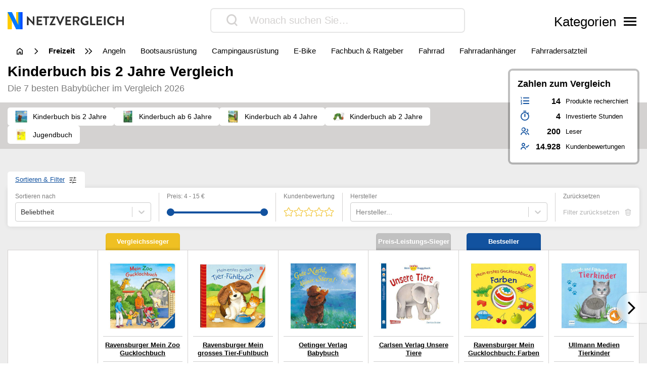

--- FILE ---
content_type: text/html; charset=UTF-8
request_url: https://www.netzvergleiche.de/kinderbuch-bis-2-jahre/
body_size: 41589
content:
<!DOCTYPE html>
<html lang="de">

<head>

		<meta charset="UTF-8">
	<meta http-equiv="X-UA-Compatible" content="IE=edge">
	<meta name="viewport" content="width=device-width, initial-scale=1, maximum-scale=1">
	<title>▷ Kinderbuch bis 2 Jahre Test & Vergleich 2026 | Netzvergleich</title>	
	<meta name="id" content="005_026_005">
		<meta name="edate" content="2026-01-19 14:55:48"><link rel='dns-prefetch' href='//cdnjs.cloudflare.com' />
<script type="text/javascript">
window._wpemojiSettings = {"baseUrl":"https:\/\/s.w.org\/images\/core\/emoji\/14.0.0\/72x72\/","ext":".png","svgUrl":false,"svgExt":".svg","source":{"concatemoji":"https:\/\/www.netzvergleiche.de\/wp\/wp-includes\/js\/wp-emoji-release.min.js?ver=6.1.9"}};
/*! This file is auto-generated */
!function(e,a,t){var n,r,o,i=a.createElement("canvas"),p=i.getContext&&i.getContext("2d");function s(e,t){var a=String.fromCharCode,e=(p.clearRect(0,0,i.width,i.height),p.fillText(a.apply(this,e),0,0),i.toDataURL());return p.clearRect(0,0,i.width,i.height),p.fillText(a.apply(this,t),0,0),e===i.toDataURL()}function c(e){var t=a.createElement("script");t.src=e,t.defer=t.type="text/javascript",a.getElementsByTagName("head")[0].appendChild(t)}for(o=Array("flag","emoji"),t.supports={everything:!0,everythingExceptFlag:!0},r=0;r<o.length;r++)t.supports[o[r]]=function(e){if(p&&p.fillText)switch(p.textBaseline="top",p.font="600 32px Arial",e){case"flag":return s([127987,65039,8205,9895,65039],[127987,65039,8203,9895,65039])?!1:!s([55356,56826,55356,56819],[55356,56826,8203,55356,56819])&&!s([55356,57332,56128,56423,56128,56418,56128,56421,56128,56430,56128,56423,56128,56447],[55356,57332,8203,56128,56423,8203,56128,56418,8203,56128,56421,8203,56128,56430,8203,56128,56423,8203,56128,56447]);case"emoji":return!s([129777,127995,8205,129778,127999],[129777,127995,8203,129778,127999])}return!1}(o[r]),t.supports.everything=t.supports.everything&&t.supports[o[r]],"flag"!==o[r]&&(t.supports.everythingExceptFlag=t.supports.everythingExceptFlag&&t.supports[o[r]]);t.supports.everythingExceptFlag=t.supports.everythingExceptFlag&&!t.supports.flag,t.DOMReady=!1,t.readyCallback=function(){t.DOMReady=!0},t.supports.everything||(n=function(){t.readyCallback()},a.addEventListener?(a.addEventListener("DOMContentLoaded",n,!1),e.addEventListener("load",n,!1)):(e.attachEvent("onload",n),a.attachEvent("onreadystatechange",function(){"complete"===a.readyState&&t.readyCallback()})),(e=t.source||{}).concatemoji?c(e.concatemoji):e.wpemoji&&e.twemoji&&(c(e.twemoji),c(e.wpemoji)))}(window,document,window._wpemojiSettings);
</script>
<style type="text/css">
img.wp-smiley,
img.emoji {
	display: inline !important;
	border: none !important;
	box-shadow: none !important;
	height: 1em !important;
	width: 1em !important;
	margin: 0 0.07em !important;
	vertical-align: -0.1em !important;
	background: none !important;
	padding: 0 !important;
}
</style>
	<link rel='stylesheet' id='wp-block-library-css' href='https://www.netzvergleiche.de/wp/wp-includes/css/dist/block-library/style.min.css?ver=6.1.9' type='text/css' media='all' />
<link rel='stylesheet' id='classic-theme-styles-css' href='https://www.netzvergleiche.de/wp/wp-includes/css/classic-themes.min.css?ver=1' type='text/css' media='all' />
<style id='global-styles-inline-css' type='text/css'>
body{--wp--preset--color--black: #000000;--wp--preset--color--cyan-bluish-gray: #abb8c3;--wp--preset--color--white: #ffffff;--wp--preset--color--pale-pink: #f78da7;--wp--preset--color--vivid-red: #cf2e2e;--wp--preset--color--luminous-vivid-orange: #ff6900;--wp--preset--color--luminous-vivid-amber: #fcb900;--wp--preset--color--light-green-cyan: #7bdcb5;--wp--preset--color--vivid-green-cyan: #00d084;--wp--preset--color--pale-cyan-blue: #8ed1fc;--wp--preset--color--vivid-cyan-blue: #0693e3;--wp--preset--color--vivid-purple: #9b51e0;--wp--preset--gradient--vivid-cyan-blue-to-vivid-purple: linear-gradient(135deg,rgba(6,147,227,1) 0%,rgb(155,81,224) 100%);--wp--preset--gradient--light-green-cyan-to-vivid-green-cyan: linear-gradient(135deg,rgb(122,220,180) 0%,rgb(0,208,130) 100%);--wp--preset--gradient--luminous-vivid-amber-to-luminous-vivid-orange: linear-gradient(135deg,rgba(252,185,0,1) 0%,rgba(255,105,0,1) 100%);--wp--preset--gradient--luminous-vivid-orange-to-vivid-red: linear-gradient(135deg,rgba(255,105,0,1) 0%,rgb(207,46,46) 100%);--wp--preset--gradient--very-light-gray-to-cyan-bluish-gray: linear-gradient(135deg,rgb(238,238,238) 0%,rgb(169,184,195) 100%);--wp--preset--gradient--cool-to-warm-spectrum: linear-gradient(135deg,rgb(74,234,220) 0%,rgb(151,120,209) 20%,rgb(207,42,186) 40%,rgb(238,44,130) 60%,rgb(251,105,98) 80%,rgb(254,248,76) 100%);--wp--preset--gradient--blush-light-purple: linear-gradient(135deg,rgb(255,206,236) 0%,rgb(152,150,240) 100%);--wp--preset--gradient--blush-bordeaux: linear-gradient(135deg,rgb(254,205,165) 0%,rgb(254,45,45) 50%,rgb(107,0,62) 100%);--wp--preset--gradient--luminous-dusk: linear-gradient(135deg,rgb(255,203,112) 0%,rgb(199,81,192) 50%,rgb(65,88,208) 100%);--wp--preset--gradient--pale-ocean: linear-gradient(135deg,rgb(255,245,203) 0%,rgb(182,227,212) 50%,rgb(51,167,181) 100%);--wp--preset--gradient--electric-grass: linear-gradient(135deg,rgb(202,248,128) 0%,rgb(113,206,126) 100%);--wp--preset--gradient--midnight: linear-gradient(135deg,rgb(2,3,129) 0%,rgb(40,116,252) 100%);--wp--preset--duotone--dark-grayscale: url('#wp-duotone-dark-grayscale');--wp--preset--duotone--grayscale: url('#wp-duotone-grayscale');--wp--preset--duotone--purple-yellow: url('#wp-duotone-purple-yellow');--wp--preset--duotone--blue-red: url('#wp-duotone-blue-red');--wp--preset--duotone--midnight: url('#wp-duotone-midnight');--wp--preset--duotone--magenta-yellow: url('#wp-duotone-magenta-yellow');--wp--preset--duotone--purple-green: url('#wp-duotone-purple-green');--wp--preset--duotone--blue-orange: url('#wp-duotone-blue-orange');--wp--preset--font-size--small: 13px;--wp--preset--font-size--medium: 20px;--wp--preset--font-size--large: 36px;--wp--preset--font-size--x-large: 42px;--wp--preset--spacing--20: 0.44rem;--wp--preset--spacing--30: 0.67rem;--wp--preset--spacing--40: 1rem;--wp--preset--spacing--50: 1.5rem;--wp--preset--spacing--60: 2.25rem;--wp--preset--spacing--70: 3.38rem;--wp--preset--spacing--80: 5.06rem;}:where(.is-layout-flex){gap: 0.5em;}body .is-layout-flow > .alignleft{float: left;margin-inline-start: 0;margin-inline-end: 2em;}body .is-layout-flow > .alignright{float: right;margin-inline-start: 2em;margin-inline-end: 0;}body .is-layout-flow > .aligncenter{margin-left: auto !important;margin-right: auto !important;}body .is-layout-constrained > .alignleft{float: left;margin-inline-start: 0;margin-inline-end: 2em;}body .is-layout-constrained > .alignright{float: right;margin-inline-start: 2em;margin-inline-end: 0;}body .is-layout-constrained > .aligncenter{margin-left: auto !important;margin-right: auto !important;}body .is-layout-constrained > :where(:not(.alignleft):not(.alignright):not(.alignfull)){max-width: var(--wp--style--global--content-size);margin-left: auto !important;margin-right: auto !important;}body .is-layout-constrained > .alignwide{max-width: var(--wp--style--global--wide-size);}body .is-layout-flex{display: flex;}body .is-layout-flex{flex-wrap: wrap;align-items: center;}body .is-layout-flex > *{margin: 0;}:where(.wp-block-columns.is-layout-flex){gap: 2em;}.has-black-color{color: var(--wp--preset--color--black) !important;}.has-cyan-bluish-gray-color{color: var(--wp--preset--color--cyan-bluish-gray) !important;}.has-white-color{color: var(--wp--preset--color--white) !important;}.has-pale-pink-color{color: var(--wp--preset--color--pale-pink) !important;}.has-vivid-red-color{color: var(--wp--preset--color--vivid-red) !important;}.has-luminous-vivid-orange-color{color: var(--wp--preset--color--luminous-vivid-orange) !important;}.has-luminous-vivid-amber-color{color: var(--wp--preset--color--luminous-vivid-amber) !important;}.has-light-green-cyan-color{color: var(--wp--preset--color--light-green-cyan) !important;}.has-vivid-green-cyan-color{color: var(--wp--preset--color--vivid-green-cyan) !important;}.has-pale-cyan-blue-color{color: var(--wp--preset--color--pale-cyan-blue) !important;}.has-vivid-cyan-blue-color{color: var(--wp--preset--color--vivid-cyan-blue) !important;}.has-vivid-purple-color{color: var(--wp--preset--color--vivid-purple) !important;}.has-black-background-color{background-color: var(--wp--preset--color--black) !important;}.has-cyan-bluish-gray-background-color{background-color: var(--wp--preset--color--cyan-bluish-gray) !important;}.has-white-background-color{background-color: var(--wp--preset--color--white) !important;}.has-pale-pink-background-color{background-color: var(--wp--preset--color--pale-pink) !important;}.has-vivid-red-background-color{background-color: var(--wp--preset--color--vivid-red) !important;}.has-luminous-vivid-orange-background-color{background-color: var(--wp--preset--color--luminous-vivid-orange) !important;}.has-luminous-vivid-amber-background-color{background-color: var(--wp--preset--color--luminous-vivid-amber) !important;}.has-light-green-cyan-background-color{background-color: var(--wp--preset--color--light-green-cyan) !important;}.has-vivid-green-cyan-background-color{background-color: var(--wp--preset--color--vivid-green-cyan) !important;}.has-pale-cyan-blue-background-color{background-color: var(--wp--preset--color--pale-cyan-blue) !important;}.has-vivid-cyan-blue-background-color{background-color: var(--wp--preset--color--vivid-cyan-blue) !important;}.has-vivid-purple-background-color{background-color: var(--wp--preset--color--vivid-purple) !important;}.has-black-border-color{border-color: var(--wp--preset--color--black) !important;}.has-cyan-bluish-gray-border-color{border-color: var(--wp--preset--color--cyan-bluish-gray) !important;}.has-white-border-color{border-color: var(--wp--preset--color--white) !important;}.has-pale-pink-border-color{border-color: var(--wp--preset--color--pale-pink) !important;}.has-vivid-red-border-color{border-color: var(--wp--preset--color--vivid-red) !important;}.has-luminous-vivid-orange-border-color{border-color: var(--wp--preset--color--luminous-vivid-orange) !important;}.has-luminous-vivid-amber-border-color{border-color: var(--wp--preset--color--luminous-vivid-amber) !important;}.has-light-green-cyan-border-color{border-color: var(--wp--preset--color--light-green-cyan) !important;}.has-vivid-green-cyan-border-color{border-color: var(--wp--preset--color--vivid-green-cyan) !important;}.has-pale-cyan-blue-border-color{border-color: var(--wp--preset--color--pale-cyan-blue) !important;}.has-vivid-cyan-blue-border-color{border-color: var(--wp--preset--color--vivid-cyan-blue) !important;}.has-vivid-purple-border-color{border-color: var(--wp--preset--color--vivid-purple) !important;}.has-vivid-cyan-blue-to-vivid-purple-gradient-background{background: var(--wp--preset--gradient--vivid-cyan-blue-to-vivid-purple) !important;}.has-light-green-cyan-to-vivid-green-cyan-gradient-background{background: var(--wp--preset--gradient--light-green-cyan-to-vivid-green-cyan) !important;}.has-luminous-vivid-amber-to-luminous-vivid-orange-gradient-background{background: var(--wp--preset--gradient--luminous-vivid-amber-to-luminous-vivid-orange) !important;}.has-luminous-vivid-orange-to-vivid-red-gradient-background{background: var(--wp--preset--gradient--luminous-vivid-orange-to-vivid-red) !important;}.has-very-light-gray-to-cyan-bluish-gray-gradient-background{background: var(--wp--preset--gradient--very-light-gray-to-cyan-bluish-gray) !important;}.has-cool-to-warm-spectrum-gradient-background{background: var(--wp--preset--gradient--cool-to-warm-spectrum) !important;}.has-blush-light-purple-gradient-background{background: var(--wp--preset--gradient--blush-light-purple) !important;}.has-blush-bordeaux-gradient-background{background: var(--wp--preset--gradient--blush-bordeaux) !important;}.has-luminous-dusk-gradient-background{background: var(--wp--preset--gradient--luminous-dusk) !important;}.has-pale-ocean-gradient-background{background: var(--wp--preset--gradient--pale-ocean) !important;}.has-electric-grass-gradient-background{background: var(--wp--preset--gradient--electric-grass) !important;}.has-midnight-gradient-background{background: var(--wp--preset--gradient--midnight) !important;}.has-small-font-size{font-size: var(--wp--preset--font-size--small) !important;}.has-medium-font-size{font-size: var(--wp--preset--font-size--medium) !important;}.has-large-font-size{font-size: var(--wp--preset--font-size--large) !important;}.has-x-large-font-size{font-size: var(--wp--preset--font-size--x-large) !important;}
.wp-block-navigation a:where(:not(.wp-element-button)){color: inherit;}
:where(.wp-block-columns.is-layout-flex){gap: 2em;}
.wp-block-pullquote{font-size: 1.5em;line-height: 1.6;}
</style>
<link rel='stylesheet' id='style-css' href='https://www.netzvergleiche.de/wp-content/themes/finalcheck/assets/build/style.min.css?ver=1719304804' type='text/css' media='all' />
<script type='text/javascript' src='https://www.netzvergleiche.de/wp/wp-includes/js/jquery/jquery.min.js?ver=3.6.1' id='jquery-core-js'></script>
<script type='text/javascript' src='https://www.netzvergleiche.de/wp/wp-includes/js/jquery/jquery-migrate.min.js?ver=3.3.2' id='jquery-migrate-js'></script>
<script type='text/javascript' src='https://cdnjs.cloudflare.com/ajax/libs/mobile-detect/1.4.3/mobile-detect.min.js?ver=6.1.9' id='mobileDetect-js'></script>
<script type='text/javascript' src='https://www.netzvergleiche.de/wp-content/themes/finalcheck/assets/build/init.min.js?ver=1719304804' id='init-js'></script>
<link rel="https://api.w.org/" href="https://www.netzvergleiche.de/wp-json/" /><link rel="alternate" type="application/json" href="https://www.netzvergleiche.de/wp-json/wp/v2/posts/6838969" /><link rel="EditURI" type="application/rsd+xml" title="RSD" href="https://www.netzvergleiche.de/wp/xmlrpc.php?rsd" />
<link rel="wlwmanifest" type="application/wlwmanifest+xml" href="https://www.netzvergleiche.de/wp/wp-includes/wlwmanifest.xml" />
<meta name="generator" content="WordPress 6.1.9" />
<link rel='shortlink' href='https://www.netzvergleiche.de/?p=6838969' />
<link rel="alternate" type="application/json+oembed" href="https://www.netzvergleiche.de/wp-json/oembed/1.0/embed?url=https%3A%2F%2Fwww.netzvergleiche.de%2Fkinderbuch-bis-2-jahre%2F" />
<link rel="alternate" type="text/xml+oembed" href="https://www.netzvergleiche.de/wp-json/oembed/1.0/embed?url=https%3A%2F%2Fwww.netzvergleiche.de%2Fkinderbuch-bis-2-jahre%2F&#038;format=xml" />
  <script type="application/ld+json">
    {
    "@context": "http://schema.org",
    "@graph": [
        {
            "@type": "Organization",
            "@id": "https://www.netzvergleiche.de/#organization",
            "name": "Netzvergleich",
            "url": "https://www.netzvergleiche.de/",
            "logo": {
                "@type": "ImageObject",
                "@id": "https://www.netzvergleiche.de/#logo",
                "inLanguage": "de-DE",
                "url": "https://www.netzvergleiche.de/wp-content/uploads/Netzvergleich_Logo.png",
                "contentUrl": "https://www.netzvergleiche.de/wp-content/uploads/Netzvergleich_Logo.png",
                "width": 814,
                "height": 120,
                "caption": "Netzvergleiche"
            },
            "image": {
                "@id": "https://www.netzvergleiche.de/#logo"
            }
        },
        {
            "@type": "WebSite",
            "@id": "https://www.netzvergleiche.de/#website",
            "publisher": {
                "@id": "https://www.netzvergleiche.de/#organization"
            },
            "name": "Netzvergleich",
            "url": "https://www.netzvergleiche.de/",
            "description": "Finden Sie immer die besten Produkte, unseren 🥇 Vergleichssieger, ⭐ Bestseller und unsere ✅ aktuellen Angebote!",
            "inLanguage": "de-DE"
        },
        {
            "@type": "ImageObject",
            "@id": "https://www.netzvergleiche.de/kinderbuch-bis-2-jahre/#primaryimage",
            "inLanguage": "de-DE",
            "url": "https://www.netzvergleiche.de/wp-content/uploads/3789173525.jpg",
            "contentUrl": "https://www.netzvergleiche.de/wp-content/uploads/3789173525.jpg",
            "width": 218,
            "height": 218
        },
        {
            "@type": "WebPage",
            "@id": "https://www.netzvergleiche.de/kinderbuch-bis-2-jahre/#webpage",
            "name": "▷ Kinderbuch bis 2 Jahre Test & Vergleich 2026 | Netzvergleich",
            "url": "https://www.netzvergleiche.de/kinderbuch-bis-2-jahre/",
            "datePublished": "2022-06-15T02:55:26+02:00",
            "dateModified": "2026-01-19T14:55:48+01:00",
            "description": "Kinderbuch bis 2 Jahre im Vergleich. Finden Sie immer die besten Produkte, unseren 🥇 Vergleichssieger, ⭐ Bestseller und unsere ✅ aktuellen Angebote!",
            "inLanguage": "de-DE",
            "breadcrumb": {
                "@id": "https://www.netzvergleiche.de/kinderbuch-bis-2-jahre/#breadcrumb"
            },
            "isPartOf": {
                "@id": "https://www.netzvergleiche.de/#website"
            },
            "primaryImageOfPage": {
                "@id": "https://www.netzvergleiche.de/kinderbuch-bis-2-jahre/#primaryimage"
            }
        },
        {
            "@type": "BreadcrumbList",
            "@id": "https://www.netzvergleiche.de/kinderbuch-bis-2-jahre/#breadcrumb",
            "itemListElement": [
                {
                    "@type": "ListItem",
                    "position": 1,
                    "name": "Netzvergleich",
                    "item": "https://www.netzvergleiche.de/"
                },
                {
                    "@type": "ListItem",
                    "position": 2,
                    "name": "Freizeit",
                    "item": "https://www.netzvergleiche.de/freizeit/"
                },
                {
                    "@type": "ListItem",
                    "position": 3,
                    "name": "Kinder- &amp; Jugendbuch",
                    "item": "https://www.netzvergleiche.de/freizeit/kinder-jugendbuch/"
                },
                {
                    "@type": "ListItem",
                    "position": 4,
                    "name": "Kinderbuch bis 2 Jahre",
                    "item": "https://www.netzvergleiche.de/kinderbuch-bis-2-jahre/"
                }
            ]
        },
        {
            "@type": "Article",
            "@id": "https://www.netzvergleiche.de/kinderbuch-bis-2-jahre/#article",
            "headline": "▷ Kinderbuch bis 2 Jahre Test & Vergleich 2026 | Netzvergleich",
            "datePublished": "2022-06-15T02:55:26+02:00",
            "dateModified": "2026-01-19T14:55:48+01:00",
            "wordCount": 0,
            "thumbnailUrl": "https://www.netzvergleiche.de/wp-content/uploads/3789173525.jpg",
            "keywords": [
                "Jugendbuch",
                "Kinderbuch ab 2 Jahre",
                "Kinderbuch ab 4 Jahre",
                "Kinderbuch ab 6 Jahre",
                "Kinderbuch bis 2 Jahre"
            ],
            "articleSection": [
                "Kinder- &amp; Jugendbuch"
            ],
            "inLanguage": "de-DE",
            "publisher": {
                "@id": "https://www.netzvergleiche.de/#organization"
            },
            "mainEntityOfPage": {
                "@id": "https://www.netzvergleiche.de/kinderbuch-bis-2-jahre/#webpage"
            },
            "isPartOf": {
                "@id": "https://www.netzvergleiche.de/kinderbuch-bis-2-jahre/#webpage"
            },
            "image": {
                "@id": "https://www.netzvergleiche.de/kinderbuch-bis-2-jahre/#primaryimage"
            }
        },
        {
            "@type": "ProductCollection",
            "@id": "https://www.netzvergleiche.de/kinderbuch-bis-2-jahre/#productcollection",
            "mainEntity": [
                {
                    "@type": "Product",
                    "name": "Ravensburger Mein Zoo Gucklochbuch",
                    "sku": "3473436208",
                    "gtin": "9783473436200",
                    "category": "Netzvergleich > Freizeit > Kinder- &amp; Jugendbuch > Kinderbuch bis 2 Jahre",
                    "brand": "Ravensburger",
                    "description": "",
                    "image": "https://www.netzvergleiche.de/wp-content/images/products/3473436208.jpg",
                    "offers": {
                        "@type": "AggregateOffer",
                        "offerCount": 5,
                        "priceCurrency": "EUR",
                        "lowPrice": "4.99",
                        "highPrice": "4.99",
                        "offers": [
                            {
                                "@type": "Offer",
                                "name": "Ravensburger Mein Zoo Gucklochbuch",
                                "availability": "https://schema.org/InStock",
                                "itemCondition": "https://schema.org/NewCondition",
                                "gtin": "9783473436200",
                                "sku": "3473436208",
                                "price": "4.99",
                                "priceCurrency": "EUR",
                                "seller": {
                                    "@type": "Organization",
                                    "name": "amazon"
                                },
                                "offeredBy": {
                                    "@type": "Organization",
                                    "name": "amazon"
                                }
                            },
                            {
                                "@type": "Offer",
                                "name": "Ravensburger Mein Zoo Gucklochbuch",
                                "availability": "https://schema.org/InStock",
                                "itemCondition": "https://schema.org/NewCondition",
                                "gtin": "9783473436200",
                                "sku": "3473436208",
                                "price": "4.99",
                                "priceCurrency": "EUR",
                                "seller": {
                                    "@type": "Organization",
                                    "name": "bücher.de"
                                },
                                "offeredBy": {
                                    "@type": "Organization",
                                    "name": "bücher.de"
                                }
                            },
                            {
                                "@type": "Offer",
                                "name": "Ravensburger Mein Zoo Gucklochbuch",
                                "availability": "https://schema.org/InStock",
                                "itemCondition": "https://schema.org/NewCondition",
                                "gtin": "9783473436200",
                                "sku": "3473436208",
                                "price": "4.99",
                                "priceCurrency": "EUR",
                                "seller": {
                                    "@type": "Organization",
                                    "name": "Thalia.de"
                                },
                                "offeredBy": {
                                    "@type": "Organization",
                                    "name": "Thalia.de"
                                }
                            },
                            {
                                "@type": "Offer",
                                "name": "Ravensburger Mein Zoo Gucklochbuch",
                                "availability": "https://schema.org/InStock",
                                "itemCondition": "https://schema.org/NewCondition",
                                "gtin": "9783473436200",
                                "sku": "3473436208",
                                "price": "4.99",
                                "priceCurrency": "EUR",
                                "seller": {
                                    "@type": "Organization",
                                    "name": "eBay"
                                },
                                "offeredBy": {
                                    "@type": "Organization",
                                    "name": "eBay"
                                }
                            }
                        ]
                    },
                    "review": {
                        "@type": "Review",
                        "reviewRating": {
                            "@type": "Rating",
                            "ratingValue": 1.1,
                            "bestRating": 1,
                            "worstRating": 6
                        }
                    },
                    "aggregateRating": {
                        "@type": "AggregateRating",
                        "ratingValue": "4.7",
                        "reviewCount": "3796",
                        "bestRating": 5,
                        "worstRating": 1
                    }
                },
                {
                    "@type": "Product",
                    "name": "Ravensburger Mein grosses Tier-Fuhlbuch",
                    "sku": "3473432997",
                    "gtin": "9783473432998",
                    "category": "Netzvergleich > Freizeit > Kinder- &amp; Jugendbuch > Kinderbuch bis 2 Jahre",
                    "brand": "Ravensburger",
                    "description": "",
                    "image": "https://www.netzvergleiche.de/wp-content/images/products/3473432997.jpg",
                    "offers": {
                        "@type": "AggregateOffer",
                        "offerCount": 6,
                        "priceCurrency": "EUR",
                        "lowPrice": "12.99",
                        "highPrice": "14.99",
                        "offers": [
                            {
                                "@type": "Offer",
                                "name": "Ravensburger Mein grosses Tier-Fuhlbuch",
                                "availability": "https://schema.org/InStock",
                                "itemCondition": "https://schema.org/NewCondition",
                                "gtin": "9783473432998",
                                "sku": "3473432997",
                                "price": "14.99",
                                "priceCurrency": "EUR",
                                "seller": {
                                    "@type": "Organization",
                                    "name": "amazon"
                                },
                                "offeredBy": {
                                    "@type": "Organization",
                                    "name": "amazon"
                                }
                            },
                            {
                                "@type": "Offer",
                                "name": "Ravensburger Mein grosses Tier-Fuhlbuch",
                                "availability": "https://schema.org/InStock",
                                "itemCondition": "https://schema.org/NewCondition",
                                "gtin": "9783473432998",
                                "sku": "3473432997",
                                "price": "14.99",
                                "priceCurrency": "EUR",
                                "seller": {
                                    "@type": "Organization",
                                    "name": "bücher.de"
                                },
                                "offeredBy": {
                                    "@type": "Organization",
                                    "name": "bücher.de"
                                }
                            },
                            {
                                "@type": "Offer",
                                "name": "Ravensburger Mein grosses Tier-Fuhlbuch",
                                "availability": "https://schema.org/InStock",
                                "itemCondition": "https://schema.org/NewCondition",
                                "gtin": "9783473432998",
                                "sku": "3473432997",
                                "price": "14.99",
                                "priceCurrency": "EUR",
                                "seller": {
                                    "@type": "Organization",
                                    "name": "Thalia.de"
                                },
                                "offeredBy": {
                                    "@type": "Organization",
                                    "name": "Thalia.de"
                                }
                            },
                            {
                                "@type": "Offer",
                                "name": "Ravensburger Mein grosses Tier-Fuhlbuch",
                                "availability": "https://schema.org/InStock",
                                "itemCondition": "https://schema.org/NewCondition",
                                "gtin": "9783473432998",
                                "sku": "3473432997",
                                "price": "14.99",
                                "priceCurrency": "EUR",
                                "seller": {
                                    "@type": "Organization",
                                    "name": "eBay"
                                },
                                "offeredBy": {
                                    "@type": "Organization",
                                    "name": "eBay"
                                }
                            },
                            {
                                "@type": "Offer",
                                "name": "Ravensburger Mein grosses Tier-Fuhlbuch",
                                "availability": "https://schema.org/InStock",
                                "itemCondition": "https://schema.org/NewCondition",
                                "gtin": "9783473432998",
                                "sku": "3473432997",
                                "price": "14.99",
                                "priceCurrency": "EUR",
                                "seller": {
                                    "@type": "Organization",
                                    "name": "Vivat.de"
                                },
                                "offeredBy": {
                                    "@type": "Organization",
                                    "name": "Vivat.de"
                                }
                            }
                        ]
                    },
                    "review": {
                        "@type": "Review",
                        "reviewRating": {
                            "@type": "Rating",
                            "ratingValue": 1,
                            "bestRating": 1,
                            "worstRating": 6
                        }
                    },
                    "aggregateRating": {
                        "@type": "AggregateRating",
                        "ratingValue": "4.8",
                        "reviewCount": "2256",
                        "bestRating": 5,
                        "worstRating": 1
                    }
                },
                {
                    "@type": "Product",
                    "name": "Oetinger Verlag Babybuch",
                    "sku": "3789173525",
                    "gtin": "9783789173523",
                    "category": "Netzvergleich > Freizeit > Kinder- &amp; Jugendbuch > Kinderbuch bis 2 Jahre",
                    "brand": "Oetinger Verlag",
                    "description": "",
                    "image": "https://www.netzvergleiche.de/wp-content/images/products/3789173525.jpg",
                    "offers": {
                        "@type": "AggregateOffer",
                        "offerCount": 6,
                        "priceCurrency": "EUR",
                        "lowPrice": "9.00",
                        "highPrice": "9.00",
                        "offers": [
                            {
                                "@type": "Offer",
                                "name": "Oetinger Verlag Babybuch",
                                "availability": "https://schema.org/InStock",
                                "itemCondition": "https://schema.org/NewCondition",
                                "gtin": "9783789173523",
                                "sku": "3789173525",
                                "price": "9.00",
                                "priceCurrency": "EUR",
                                "seller": {
                                    "@type": "Organization",
                                    "name": "amazon"
                                },
                                "offeredBy": {
                                    "@type": "Organization",
                                    "name": "amazon"
                                }
                            },
                            {
                                "@type": "Offer",
                                "name": "Oetinger Verlag Babybuch",
                                "availability": "https://schema.org/InStock",
                                "itemCondition": "https://schema.org/NewCondition",
                                "gtin": "9783789173523",
                                "sku": "3789173525",
                                "price": "9.00",
                                "priceCurrency": "EUR",
                                "seller": {
                                    "@type": "Organization",
                                    "name": "bücher.de"
                                },
                                "offeredBy": {
                                    "@type": "Organization",
                                    "name": "bücher.de"
                                }
                            },
                            {
                                "@type": "Offer",
                                "name": "Oetinger Verlag Babybuch",
                                "availability": "https://schema.org/InStock",
                                "itemCondition": "https://schema.org/NewCondition",
                                "gtin": "9783789173523",
                                "sku": "3789173525",
                                "price": "9.00",
                                "priceCurrency": "EUR",
                                "seller": {
                                    "@type": "Organization",
                                    "name": "Thalia.de"
                                },
                                "offeredBy": {
                                    "@type": "Organization",
                                    "name": "Thalia.de"
                                }
                            },
                            {
                                "@type": "Offer",
                                "name": "Oetinger Verlag Babybuch",
                                "availability": "https://schema.org/InStock",
                                "itemCondition": "https://schema.org/NewCondition",
                                "gtin": "9783789173523",
                                "sku": "3789173525",
                                "price": "9.00",
                                "priceCurrency": "EUR",
                                "seller": {
                                    "@type": "Organization",
                                    "name": "eBay"
                                },
                                "offeredBy": {
                                    "@type": "Organization",
                                    "name": "eBay"
                                }
                            },
                            {
                                "@type": "Offer",
                                "name": "Oetinger Verlag Babybuch",
                                "availability": "https://schema.org/InStock",
                                "itemCondition": "https://schema.org/NewCondition",
                                "gtin": "9783789173523",
                                "sku": "3789173525",
                                "price": "9.00",
                                "priceCurrency": "EUR",
                                "seller": {
                                    "@type": "Organization",
                                    "name": "Vivat.de"
                                },
                                "offeredBy": {
                                    "@type": "Organization",
                                    "name": "Vivat.de"
                                }
                            }
                        ]
                    },
                    "review": {
                        "@type": "Review",
                        "reviewRating": {
                            "@type": "Rating",
                            "ratingValue": 1.1,
                            "bestRating": 1,
                            "worstRating": 6
                        }
                    },
                    "aggregateRating": {
                        "@type": "AggregateRating",
                        "ratingValue": "4.7",
                        "reviewCount": "1647",
                        "bestRating": 5,
                        "worstRating": 1
                    }
                },
                {
                    "@type": "Product",
                    "name": "Carlsen Verlag Unsere Tiere",
                    "sku": "3551051461",
                    "gtin": "9783551051462",
                    "category": "Netzvergleich > Freizeit > Kinder- &amp; Jugendbuch > Kinderbuch bis 2 Jahre",
                    "brand": "Carlsen Verlag",
                    "description": "",
                    "image": "https://www.netzvergleiche.de/wp-content/images/products/3551051461.jpg",
                    "offers": {
                        "@type": "AggregateOffer",
                        "offerCount": 4,
                        "priceCurrency": "EUR",
                        "lowPrice": "4.99",
                        "highPrice": "4.99",
                        "offers": [
                            {
                                "@type": "Offer",
                                "name": "Carlsen Verlag Unsere Tiere",
                                "availability": "https://schema.org/InStock",
                                "itemCondition": "https://schema.org/NewCondition",
                                "gtin": "9783551051462",
                                "sku": "3551051461",
                                "price": "4.99",
                                "priceCurrency": "EUR",
                                "seller": {
                                    "@type": "Organization",
                                    "name": "amazon"
                                },
                                "offeredBy": {
                                    "@type": "Organization",
                                    "name": "amazon"
                                }
                            },
                            {
                                "@type": "Offer",
                                "name": "Carlsen Verlag Unsere Tiere",
                                "availability": "https://schema.org/InStock",
                                "itemCondition": "https://schema.org/NewCondition",
                                "gtin": "9783551051462",
                                "sku": "3551051461",
                                "price": "4.99",
                                "priceCurrency": "EUR",
                                "seller": {
                                    "@type": "Organization",
                                    "name": "Thalia.de"
                                },
                                "offeredBy": {
                                    "@type": "Organization",
                                    "name": "Thalia.de"
                                }
                            },
                            {
                                "@type": "Offer",
                                "name": "Carlsen Verlag Unsere Tiere",
                                "availability": "https://schema.org/InStock",
                                "itemCondition": "https://schema.org/NewCondition",
                                "gtin": "9783551051462",
                                "sku": "3551051461",
                                "price": "4.99",
                                "priceCurrency": "EUR",
                                "seller": {
                                    "@type": "Organization",
                                    "name": "eBay"
                                },
                                "offeredBy": {
                                    "@type": "Organization",
                                    "name": "eBay"
                                }
                            }
                        ]
                    },
                    "review": {
                        "@type": "Review",
                        "reviewRating": {
                            "@type": "Rating",
                            "ratingValue": 1,
                            "bestRating": 1,
                            "worstRating": 6
                        }
                    },
                    "aggregateRating": {
                        "@type": "AggregateRating",
                        "ratingValue": "4.7",
                        "reviewCount": "1299",
                        "bestRating": 5,
                        "worstRating": 1
                    }
                },
                {
                    "@type": "Product",
                    "name": "Ravensburger Mein Gucklochbuch: Farben",
                    "sku": "3473435473",
                    "gtin": "9783473435470",
                    "category": "Netzvergleich > Freizeit > Kinder- &amp; Jugendbuch > Kinderbuch bis 2 Jahre",
                    "brand": "Ravensburger",
                    "description": "",
                    "image": "https://www.netzvergleiche.de/wp-content/images/products/3473435473.jpg",
                    "offers": {
                        "@type": "AggregateOffer",
                        "offerCount": 5,
                        "priceCurrency": "EUR",
                        "lowPrice": "4.99",
                        "highPrice": "14.99",
                        "offers": [
                            {
                                "@type": "Offer",
                                "name": "Ravensburger Mein Gucklochbuch: Farben",
                                "availability": "https://schema.org/InStock",
                                "itemCondition": "https://schema.org/NewCondition",
                                "gtin": "9783473435470",
                                "sku": "3473435473",
                                "price": "4.99",
                                "priceCurrency": "EUR",
                                "seller": {
                                    "@type": "Organization",
                                    "name": "amazon"
                                },
                                "offeredBy": {
                                    "@type": "Organization",
                                    "name": "amazon"
                                }
                            },
                            {
                                "@type": "Offer",
                                "name": "Ravensburger Mein Gucklochbuch: Farben",
                                "availability": "https://schema.org/InStock",
                                "itemCondition": "https://schema.org/NewCondition",
                                "gtin": "9783473435470",
                                "sku": "3473435473",
                                "price": "4.99",
                                "priceCurrency": "EUR",
                                "seller": {
                                    "@type": "Organization",
                                    "name": "bücher.de"
                                },
                                "offeredBy": {
                                    "@type": "Organization",
                                    "name": "bücher.de"
                                }
                            },
                            {
                                "@type": "Offer",
                                "name": "Ravensburger Mein Gucklochbuch: Farben",
                                "availability": "https://schema.org/InStock",
                                "itemCondition": "https://schema.org/NewCondition",
                                "gtin": "9783473435470",
                                "sku": "3473435473",
                                "price": "4.99",
                                "priceCurrency": "EUR",
                                "seller": {
                                    "@type": "Organization",
                                    "name": "Thalia.de"
                                },
                                "offeredBy": {
                                    "@type": "Organization",
                                    "name": "Thalia.de"
                                }
                            },
                            {
                                "@type": "Offer",
                                "name": "Ravensburger Mein Gucklochbuch: Farben",
                                "availability": "https://schema.org/InStock",
                                "itemCondition": "https://schema.org/NewCondition",
                                "gtin": "9783473435470",
                                "sku": "3473435473",
                                "price": "14.99",
                                "priceCurrency": "EUR",
                                "seller": {
                                    "@type": "Organization",
                                    "name": "eBay"
                                },
                                "offeredBy": {
                                    "@type": "Organization",
                                    "name": "eBay"
                                }
                            }
                        ]
                    },
                    "review": {
                        "@type": "Review",
                        "reviewRating": {
                            "@type": "Rating",
                            "ratingValue": 1.1,
                            "bestRating": 1,
                            "worstRating": 6
                        }
                    },
                    "aggregateRating": {
                        "@type": "AggregateRating",
                        "ratingValue": "4.7",
                        "reviewCount": "1133",
                        "bestRating": 5,
                        "worstRating": 1
                    }
                },
                {
                    "@type": "Product",
                    "name": "Ullmann Medien Tierkinder",
                    "sku": "3741524794",
                    "gtin": "9783741524790",
                    "category": "Netzvergleich > Freizeit > Kinder- &amp; Jugendbuch > Kinderbuch bis 2 Jahre",
                    "brand": "Ullmann Medien",
                    "description": "",
                    "image": "https://www.netzvergleiche.de/wp-content/images/products/3741524794.jpg",
                    "offers": {
                        "@type": "AggregateOffer",
                        "offerCount": 5,
                        "priceCurrency": "EUR",
                        "lowPrice": "11.90",
                        "highPrice": "11.90",
                        "offers": [
                            {
                                "@type": "Offer",
                                "name": "Ullmann Medien Tierkinder",
                                "availability": "https://schema.org/InStock",
                                "itemCondition": "https://schema.org/NewCondition",
                                "gtin": "9783741524790",
                                "sku": "3741524794",
                                "price": "11.90",
                                "priceCurrency": "EUR",
                                "seller": {
                                    "@type": "Organization",
                                    "name": "amazon"
                                },
                                "offeredBy": {
                                    "@type": "Organization",
                                    "name": "amazon"
                                }
                            },
                            {
                                "@type": "Offer",
                                "name": "Ullmann Medien Tierkinder",
                                "availability": "https://schema.org/InStock",
                                "itemCondition": "https://schema.org/NewCondition",
                                "gtin": "9783741524790",
                                "sku": "3741524794",
                                "price": "11.90",
                                "priceCurrency": "EUR",
                                "seller": {
                                    "@type": "Organization",
                                    "name": "bücher.de"
                                },
                                "offeredBy": {
                                    "@type": "Organization",
                                    "name": "bücher.de"
                                }
                            },
                            {
                                "@type": "Offer",
                                "name": "Ullmann Medien Tierkinder",
                                "availability": "https://schema.org/InStock",
                                "itemCondition": "https://schema.org/NewCondition",
                                "gtin": "9783741524790",
                                "sku": "3741524794",
                                "price": "11.90",
                                "priceCurrency": "EUR",
                                "seller": {
                                    "@type": "Organization",
                                    "name": "Thalia.de"
                                },
                                "offeredBy": {
                                    "@type": "Organization",
                                    "name": "Thalia.de"
                                }
                            },
                            {
                                "@type": "Offer",
                                "name": "Ullmann Medien Tierkinder",
                                "availability": "https://schema.org/InStock",
                                "itemCondition": "https://schema.org/NewCondition",
                                "gtin": "9783741524790",
                                "sku": "3741524794",
                                "price": "11.90",
                                "priceCurrency": "EUR",
                                "seller": {
                                    "@type": "Organization",
                                    "name": "eBay"
                                },
                                "offeredBy": {
                                    "@type": "Organization",
                                    "name": "eBay"
                                }
                            }
                        ]
                    },
                    "review": {
                        "@type": "Review",
                        "reviewRating": {
                            "@type": "Rating",
                            "ratingValue": 1.1,
                            "bestRating": 1,
                            "worstRating": 6
                        }
                    },
                    "aggregateRating": {
                        "@type": "AggregateRating",
                        "ratingValue": "4.7",
                        "reviewCount": "917",
                        "bestRating": 5,
                        "worstRating": 1
                    }
                },
                {
                    "@type": "Product",
                    "name": "Ars Edition Hör mal rein",
                    "sku": "3845826363",
                    "gtin": "9783845826363",
                    "category": "Netzvergleich > Freizeit > Kinder- &amp; Jugendbuch > Kinderbuch bis 2 Jahre",
                    "brand": "Ars Edition",
                    "description": "",
                    "image": "https://www.netzvergleiche.de/wp-content/images/products/3845826363.jpg",
                    "offers": {
                        "@type": "AggregateOffer",
                        "offerCount": 5,
                        "priceCurrency": "EUR",
                        "lowPrice": "12.99",
                        "highPrice": "12.99",
                        "offers": [
                            {
                                "@type": "Offer",
                                "name": "Ars Edition Hör mal rein",
                                "availability": "https://schema.org/InStock",
                                "itemCondition": "https://schema.org/NewCondition",
                                "gtin": "9783845826363",
                                "sku": "3845826363",
                                "price": "12.99",
                                "priceCurrency": "EUR",
                                "seller": {
                                    "@type": "Organization",
                                    "name": "amazon"
                                },
                                "offeredBy": {
                                    "@type": "Organization",
                                    "name": "amazon"
                                }
                            },
                            {
                                "@type": "Offer",
                                "name": "Ars Edition Hör mal rein",
                                "availability": "https://schema.org/InStock",
                                "itemCondition": "https://schema.org/NewCondition",
                                "gtin": "9783845826363",
                                "sku": "3845826363",
                                "price": "12.99",
                                "priceCurrency": "EUR",
                                "seller": {
                                    "@type": "Organization",
                                    "name": "Thalia.de"
                                },
                                "offeredBy": {
                                    "@type": "Organization",
                                    "name": "Thalia.de"
                                }
                            },
                            {
                                "@type": "Offer",
                                "name": "Ars Edition Hör mal rein",
                                "availability": "https://schema.org/InStock",
                                "itemCondition": "https://schema.org/NewCondition",
                                "gtin": "9783845826363",
                                "sku": "3845826363",
                                "price": "12.99",
                                "priceCurrency": "EUR",
                                "seller": {
                                    "@type": "Organization",
                                    "name": "eBay"
                                },
                                "offeredBy": {
                                    "@type": "Organization",
                                    "name": "eBay"
                                }
                            },
                            {
                                "@type": "Offer",
                                "name": "Ars Edition Hör mal rein",
                                "availability": "https://schema.org/InStock",
                                "itemCondition": "https://schema.org/NewCondition",
                                "gtin": "9783845826363",
                                "sku": "3845826363",
                                "price": "12.99",
                                "priceCurrency": "EUR",
                                "seller": {
                                    "@type": "Organization",
                                    "name": "Hugendubel.de"
                                },
                                "offeredBy": {
                                    "@type": "Organization",
                                    "name": "Hugendubel.de"
                                }
                            }
                        ]
                    },
                    "review": {
                        "@type": "Review",
                        "reviewRating": {
                            "@type": "Rating",
                            "ratingValue": 1.1,
                            "bestRating": 1,
                            "worstRating": 6
                        }
                    },
                    "aggregateRating": {
                        "@type": "AggregateRating",
                        "ratingValue": "4.7",
                        "reviewCount": "824",
                        "bestRating": 5,
                        "worstRating": 1
                    }
                }
            ]
        }
    ]
}
  </script>  <meta property="og:locale" content="de_DE" />
  <meta property="og:type" content="article" />
  <meta property="og:title" content="▷ Kinderbuch bis 2 Jahre Test & Vergleich 2026 | Netzvergleich" />
  <meta name="description" content="Kinderbuch bis 2 Jahre im Vergleich. Finden Sie immer die besten Produkte, unseren 🥇 Vergleichssieger, ⭐ Bestseller und unsere ✅ aktuellen Angebote!" />
  <meta property="og:description" content="Kinderbuch bis 2 Jahre im Vergleich. Finden Sie immer die besten Produkte, unseren 🥇 Vergleichssieger, ⭐ Bestseller und unsere ✅ aktuellen Angebote!" />
  <meta property="og:site_name" content="Netzvergleich" />
  <meta property="article:published_time" content="2022-06-15T02:55:26+02:00" />
  <meta property="article:modified_time" content="2022-06-15T02:55:26+02:00" />
  <meta property="og:image" content="https://www.netzvergleiche.de/wp-content/uploads/3789173525.jpg" />
  <meta property="og:image:width" content="218" />
  <meta property="og:image:height" content="218" />
  <meta property="og:image:type" content="image/jpeg" />
  <meta name="twitter:card" content="summary" />
  <meta name="twitter:label1" content="Written by" />
  <meta name="twitter:data1" content="Florian Matheis" />
  <meta name="robots" content="index, follow">
  <link rel="canonical" href="https://www.netzvergleiche.de/kinderbuch-bis-2-jahre/" />
<link rel="icon" href="https://www.netzvergleiche.de/wp-content/uploads/cropped-Favicon-32x32.png" sizes="32x32" />
<link rel="icon" href="https://www.netzvergleiche.de/wp-content/uploads/cropped-Favicon-192x192.png" sizes="192x192" />
<link rel="apple-touch-icon" href="https://www.netzvergleiche.de/wp-content/uploads/cropped-Favicon-180x180.png" />
<meta name="msapplication-TileImage" content="https://www.netzvergleiche.de/wp-content/uploads/cropped-Favicon-270x270.png" />
	<link rel="stylesheet" href="https://cdn.consentmanager.mgr.consensu.org/delivery/cmp.min.css">
	<style>
		.async-hide {
			opacity: 0 !important
		}
	</style>
	<style> :root { --site-logo-url: url('https://www.netzvergleiche.de/wp-content/uploads/Netzvergleich_Logo.png');--primary-color: #13214A;--secondary-color: #12529F;--accent-color: #E8F697;--clickout-color: #3A87C9;--text-color: #000;--text-color-inverted: #FFF;--background-gradient-start: #EDEDED;--background-gradient-stop: #EDEDED;--ui-color: #FFFFFF;--ui-color-contrast: #D4D2D1;--ui-color-contrast-strong: #7C7C7C;--badge-background-color: #006AB4;--badge-color-1: #EFC023;--badge-color-2: #35bc00;--badge-color-3: #c1c1c1;--badge-color-4: #12529f;--badge-color-5: #EFC023;--badge-color-6: #EFC023;--lighter-grey: #FAFAFA;--badge-grey: #979797;--button-dark: #232323;--comparison-border-color: #CCCCCC;--primary-highlight-color: #81B8F0;--ui-radius: 5px;--main-font: -apple-system, linkMacSystemFont, "Segoe UI", Roboto, Oxygen-Sans, Ubuntu,Cantarell, "Helvetica Neue", sans-serif;--font-family-primary: -apple-system, linkMacSystemFont, "Segoe UI", Roboto, Oxygen-Sans, Ubuntu, Cantarell, "Helvetica Neue", sans-serif;--font-family-secondary: -apple-system, linkMacSystemFont, "Segoe UI", Roboto, Oxygen-Sans, Ubuntu,Cantarell, "Helvetica Neue", sans-serif;--font-weight-light-primary: 200;--font-weight-primary: 400;--font-weight-bold-primary: 600;--font-weight-secondary: 300;--font-weight-bold-secondary: 600;--font-size-primary: 16px;--font-size-secondary: 12px;--font-size-h1-primary: 1.75rem;--font-size-h2-primary: 1.25rem;--font-size-h3-primary: 1.25rem;--font-size-h4-primary: 1.00rem;--font-size-h5-primary: 0.75rem;--font-size-h6-primary: 0.50rem;--large-font-size: 20px;--medium-font-size: 18px;--medium-large-font-size: 16px;--medium-small-font-size: 14px;--small-font-size: 12px;--very-small-font-size: 10px;</style></head>

<body class="post-template-default single single-post postid-6838969 single-format-standard wp-custom-logo">
	<nav class="main-nav">
  <div class="main-nav__background">
    <div class="container">
      <div class="main-nav__header">
        <div class="main-nav__logo">
          <a href="https://www.netzvergleiche.de/" class="custom-logo-link" rel="home"><img width="814" height="120" src="https://www.netzvergleiche.de/wp-content/uploads/Netzvergleich_Logo.png" class="custom-logo" alt="Netzvergleich Logo" decoding="async" srcset="https://www.netzvergleiche.de/wp-content/uploads/Netzvergleich_Logo.png 814w, https://www.netzvergleiche.de/wp-content/uploads/Netzvergleich_Logo-300x44.png 300w, https://www.netzvergleiche.de/wp-content/uploads/Netzvergleich_Logo-768x113.png 768w" sizes="(max-width: 814px) 100vw, 814px" /></a>        </div>
        <div class="main-nav__menu-toggle">
          <button class="main-nav__toggle-button">
            <svg class="main-nav__toggle-button__img" xmlns="http://www.w3.org/2000/svg" width="25" height="23" viewBox="0 0 25 23">
              <g>
                <line x1="2" y1="2" x2="23" y2="21" stroke-width="3" stroke="black" />
                <line x1="2" y1="21" x2="23" y2="2" stroke-width="3" stroke="black" />
              </g>
            </svg>
          </button>
        </div>
      </div>
      <div class="main-nav__content">
        <div class="main-nav__categories">
          <h3 class="main-nav__categories__header">Kategorien</h3>
          <div class="menu-main-menu-container"><ul id="menu-main-menu" class="menu"><li id="menu-item-33" class="car-light menu-item menu-item-type-custom menu-item-object-custom menu-item-33"><a href="/auto-motorrad/"><span>Auto &#038; Motorrad</span></a></li>
<li id="menu-item-34" class="tools-light menu-item menu-item-type-custom menu-item-object-custom menu-item-34"><a href="/baumarkt/"><span>Baumarkt</span></a></li>
<li id="menu-item-4010" class="mortar-pestle-light menu-item menu-item-type-custom menu-item-object-custom menu-item-4010"><a href="/beauty-drogerie/"><span>Beauty &#038; Drogerie</span></a></li>
<li id="menu-item-4011" class="tv-retro-light menu-item menu-item-type-custom menu-item-object-custom menu-item-4011"><a href="/elektronik/"><span>Elektronik</span></a></li>
<li id="menu-item-4012" class="book-light menu-item menu-item-type-custom menu-item-object-custom menu-item-4012"><a href="/freizeit/"><span>Freizeit</span></a></li>
<li id="menu-item-4013" class="tree-alt-light menu-item menu-item-type-custom menu-item-object-custom menu-item-4013"><a href="/garten/"><span>Garten</span></a></li>
<li id="menu-item-4014" class="mug-hot-light menu-item menu-item-type-custom menu-item-object-custom menu-item-4014"><a href="/genuss-lebensmittel/"><span>Genuss- &#038; Lebensmittel</span></a></li>
<li id="menu-item-4015" class="blender-light menu-item menu-item-type-custom menu-item-object-custom menu-item-4015"><a href="/haushalt/"><span>Haushalt</span></a></li>
<li id="menu-item-4016" class="home-lg-light menu-item menu-item-type-custom menu-item-object-custom menu-item-4016"><a href="/moebel/"><span>Möbel</span></a></li>
<li id="menu-item-4017" class="socks-light menu-item menu-item-type-custom menu-item-object-custom menu-item-4017"><a href="/mode/"><span>Mode</span></a></li>
<li id="menu-item-4019" class="table-tennis-light menu-item menu-item-type-custom menu-item-object-custom menu-item-4019"><a href="/sport/"><span>Sport</span></a></li>
<li id="menu-item-4018" class="gamepad-light menu-item menu-item-type-custom menu-item-object-custom menu-item-4018"><a href="/spielzeug/"><span>Spielzeug</span></a></li>
<li id="menu-item-4020" class="cat-light menu-item menu-item-type-custom menu-item-object-custom menu-item-4020"><a href="/tierbedarf/"><span>Tierbedarf</span></a></li>
<li id="menu-item-4021" class="lamp-light menu-item menu-item-type-custom menu-item-object-custom menu-item-4021"><a href="/wohnaccessoires/"><span>Wohnaccessoires</span></a></li>
</ul></div>        </div>
        <div class="main-nav__about">
          <h3>FinalCheck</h3>
        </div>
      </div>
      <div class="main-nav__footer">
        <div class="main-nav__latest">
        </div>
      </div>
    </div>
  </div>
</nav>

<header class="page-header">

  <div class="container">

    <div class="page-header__logo">
      <a href="https://www.netzvergleiche.de/" class="custom-logo-link" rel="home"><img width="814" height="120" src="https://www.netzvergleiche.de/wp-content/uploads/Netzvergleich_Logo.png" class="custom-logo" alt="Netzvergleich Logo" decoding="async" srcset="https://www.netzvergleiche.de/wp-content/uploads/Netzvergleich_Logo.png 814w, https://www.netzvergleiche.de/wp-content/uploads/Netzvergleich_Logo-300x44.png 300w, https://www.netzvergleiche.de/wp-content/uploads/Netzvergleich_Logo-768x113.png 768w" sizes="(max-width: 814px) 100vw, 814px" /></a>    </div>

                <div class="search"></div>
    
    <div class="page-header__menu-toggle">
    <div class="mobile-search-toggle">
      <span class="icon-magnifier"></span>
    </div>
      <button class="page-header__toggle-button">
        <span class="page-header__toggle-button__text">Kategorien</span>
        <svg class="page-header__toggle-button__img" xmlns="http://www.w3.org/2000/svg" width="25" height="23" viewBox="0 0 25 23">
          <g>
            <rect class="top-rect" width="25" height="3" transform="translate(0 3)" />
            <rect class="middle-rect" width="25" height="3" transform="translate(0 10)" />
            <rect class="bottom-rect" width="25" height="3" transform="translate(0 17)" />
          </g>
        </svg>
      </button>
    </div>
  </div>
</header>

<main>
<section class="post-navigation">
  <div class="container">
    <ul class="post-navigation-row">
      <li class="post-navigation-home">
      <a href="https://www.netzvergleiche.de"><span class="icon icon-home"></span></a>
      </li>
      <li class="post-navigation-separator">
        <span class="icon icon-chevron-right"></span>
      </li>
      <li class="post-navigation-first-link">
        <a href="/freizeit/"><b>Freizeit</b></a>
      </li>
      <li class="post-navigation-separator">
        <span class="icon icon-chevron-right"></span>
        <span class="icon icon-chevron-right"></span>
      </li>
      
          <li>
                        <a class="" href="/freizeit/angeln/">Angeln</a>

            <ul>
              
                <li>
                  <a href="/spinnrute/">Spinnrute</a>
                </li>

              
                <li>
                  <a href="/angel/">Angel</a>
                </li>

              
                <li>
                  <a href="/feederrute/">Feederrute</a>
                </li>

              
                <li>
                  <a href="/geflochtene-angelschnur/">Geflochtene Angelschnur</a>
                </li>

              
                <li>
                  <a href="/freilaufrolle/">Freilaufrolle</a>
                </li>

              
              <li class="post-navigation-all"><a href="/freizeit/angeln/">Alle Kategorien</a></li>

            </ul>
          </li>

      
          <li>
                        <a class="" href="/freizeit/bootsausruestung/">Bootsausrüstung</a>

            <ul>
              
                <li>
                  <a href="/ankerwirbel/">Ankerwirbel</a>
                </li>

              
                <li>
                  <a href="/aussenborder/">Außenborder</a>
                </li>

              
                <li>
                  <a href="/elektro-aussenborder/">Elektro-Außenborder</a>
                </li>

              
                <li>
                  <a href="/bilgenpumpe/">Bilgenpumpe</a>
                </li>

              
                <li>
                  <a href="/bootsanker/">Bootsanker</a>
                </li>

              
              <li class="post-navigation-all"><a href="/freizeit/bootsausruestung/">Alle Kategorien</a></li>

            </ul>
          </li>

      
          <li>
                        <a class="" href="/freizeit/campingausruestung/">Campingausrüstung</a>

            <ul>
              
                <li>
                  <a href="/gaskocher/">Gaskocher</a>
                </li>

              
                <li>
                  <a href="/thermobecher/">Thermobecher</a>
                </li>

              
                <li>
                  <a href="/kuehlbox/">Kühlbox</a>
                </li>

              
                <li>
                  <a href="/kompressor-kuehlbox/">Kompressor-Kühlbox</a>
                </li>

              
                <li>
                  <a href="/multitool/">Multitool</a>
                </li>

              
              <li class="post-navigation-all"><a href="/freizeit/campingausruestung/">Alle Kategorien</a></li>

            </ul>
          </li>

      
          <li>
                        <a class="" href="/freizeit/e-bike/">E-Bike</a>

            <ul>
              
                <li>
                  <a href="/e-bike/">E-Bike</a>
                </li>

              
                <li>
                  <a href="/elektro-mountainbike/">Elektro-Mountainbike</a>
                </li>

              
                <li>
                  <a href="/elektro-klapprad/">Elektro-Klapprad</a>
                </li>

              
                <li>
                  <a href="/e-lastenrad/">E-Lastenrad</a>
                </li>

              
                <li>
                  <a href="/e-bike-dreirad/">E-Bike-Dreirad</a>
                </li>

              
              <li class="post-navigation-all"><a href="/freizeit/e-bike/">Alle Kategorien</a></li>

            </ul>
          </li>

      
          <li>
                        <a class="" href="/freizeit/fachbuch-ratgeber/">Fachbuch &amp; Ratgeber</a>

            <ul>
              
                <li>
                  <a href="/geldanlagen-buch/">Geldanlagen-Buch</a>
                </li>

              
                <li>
                  <a href="/excel-buch/">Excel-Buch</a>
                </li>

              
                <li>
                  <a href="/erziehungsratgeber/">Erziehungsratgeber</a>
                </li>

              
                <li>
                  <a href="/ernaehrungsratgeber/">Ernährungsratgeber</a>
                </li>

              
                <li>
                  <a href="/beziehungsratgeber/">Beziehungsratgeber</a>
                </li>

              
              <li class="post-navigation-all"><a href="/freizeit/fachbuch-ratgeber/">Alle Kategorien</a></li>

            </ul>
          </li>

      
          <li>
                        <a class="" href="/freizeit/fahrrad/">Fahrrad</a>

            <ul>
              
                <li>
                  <a href="/gravelbike/">Gravelbike</a>
                </li>

              
                <li>
                  <a href="/mountainbike/">Mountainbike</a>
                </li>

              
                <li>
                  <a href="/trekkingrad/">Trekkingrad</a>
                </li>

              
                <li>
                  <a href="/crossbike/">Crossbike</a>
                </li>

              
                <li>
                  <a href="/hardtail-mountainbike/">Hardtail-Mountainbike</a>
                </li>

              
              <li class="post-navigation-all"><a href="/freizeit/fahrrad/">Alle Kategorien</a></li>

            </ul>
          </li>

      
          <li>
                        <a class="" href="/freizeit/fahrradanhaenger/">Fahrradanhänger</a>

            <ul>
              
                <li>
                  <a href="/fahrrad-hundeanhaenger/">Fahrrad-Hundeanhänger</a>
                </li>

              
                <li>
                  <a href="/fahrrad-anhaengerkupplung/">Fahrrad-Anhängerkupplung</a>
                </li>

              
                <li>
                  <a href="/fahrrad-lastenanhaenger/">Fahrrad-Lastenanhänger</a>
                </li>

              
                <li>
                  <a href="/kinder-fahrradanhaenger/">Kinder-Fahrradanhänger</a>
                </li>

              
              <li class="post-navigation-all"><a href="/freizeit/fahrradanhaenger/">Alle Kategorien</a></li>

            </ul>
          </li>

      
          <li>
                        <a class="" href="/freizeit/fahrradersatzteil/">Fahrradersatzteil</a>

            <ul>
              
                <li>
                  <a href="/fahrradsattel/">Fahrradsattel</a>
                </li>

              
                <li>
                  <a href="/fahrradbeleuchtung/">Fahrradbeleuchtung</a>
                </li>

              
                <li>
                  <a href="/mountainbike-reifen/">Mountainbike-Reifen</a>
                </li>

              
                <li>
                  <a href="/mtb-pedale/">MTB-Pedale</a>
                </li>

              
                <li>
                  <a href="/fahrrad-montagestaender/">Fahrrad-Montageständer</a>
                </li>

              
              <li class="post-navigation-all"><a href="/freizeit/fahrradersatzteil/">Alle Kategorien</a></li>

            </ul>
          </li>

      
          <li>
                        <a class="" href="/freizeit/fahrradzubehoer/">Fahrradzubehör</a>

            <ul>
              
                <li>
                  <a href="/fahrradschloss/">Fahrradschloss</a>
                </li>

              
                <li>
                  <a href="/fahrradlampe/">Fahrradlampe</a>
                </li>

              
                <li>
                  <a href="/fahrradtasche/">Fahrradtasche</a>
                </li>

              
                <li>
                  <a href="/akku-luftpumpe/">Akku-Luftpumpe</a>
                </li>

              
                <li>
                  <a href="/fahrradbrille/">Fahrradbrille</a>
                </li>

              
              <li class="post-navigation-all"><a href="/freizeit/fahrradzubehoer/">Alle Kategorien</a></li>

            </ul>
          </li>

      
          <li>
                        <a class="" href="/freizeit/handarbeit/">Handarbeit</a>

            <ul>
              
                <li>
                  <a href="/naehmaschine/">Nähmaschine</a>
                </li>

              
                <li>
                  <a href="/overlock-naehmaschine/">Overlock-Nähmaschine</a>
                </li>

              
                <li>
                  <a href="/kindernaehmaschine/">Kindernähmaschine</a>
                </li>

              
                <li>
                  <a href="/handnaehmaschine/">Handnähmaschine</a>
                </li>

              
                <li>
                  <a href="/stickmaschine/">Stickmaschine</a>
                </li>

              
              <li class="post-navigation-all"><a href="/freizeit/handarbeit/">Alle Kategorien</a></li>

            </ul>
          </li>

      
          <li>
                        <a class="" href="/freizeit/instrumentenzubehoer/">Instrumentenzubehör</a>

            <ul>
              
                <li>
                  <a href="/bass-saite/">Bass-Saite</a>
                </li>

              
                <li>
                  <a href="/chorus-pedal/">Chorus-Pedal</a>
                </li>

              
                <li>
                  <a href="/delay-pedal/">Delay-Pedal</a>
                </li>

              
                <li>
                  <a href="/dirigentenstab/">Dirigentenstab</a>
                </li>

              
                <li>
                  <a href="/distortion-pedal/">Distortion-Pedal</a>
                </li>

              
              <li class="post-navigation-all"><a href="/freizeit/instrumentenzubehoer/">Alle Kategorien</a></li>

            </ul>
          </li>

      
          <li>
                        <a class="" href="/freizeit/jagd/">Jagd</a>

            <ul>
              
                <li>
                  <a href="/jagdrucksack/">Jagdrucksack</a>
                </li>

              
                <li>
                  <a href="/zielfernrohr/">Zielfernrohr</a>
                </li>

              
                <li>
                  <a href="/compoundbogen/">Compoundbogen</a>
                </li>

              
                <li>
                  <a href="/jagdmesser/">Jagdmesser</a>
                </li>

              
                <li>
                  <a href="/wildkamera/">Wildkamera</a>
                </li>

              
              <li class="post-navigation-all"><a href="/freizeit/jagd/">Alle Kategorien</a></li>

            </ul>
          </li>

      
          <li>
                        <a class="" href="/freizeit/kinder-jugendbuch/">Kinder- &amp; Jugendbuch</a>

            <ul>
              
                <li>
                  <a href="/kinderbuch-bis-2-jahre/">Kinderbuch bis 2 Jahre</a>
                </li>

              
                <li>
                  <a href="/kinderbuch-ab-6-jahre/">Kinderbuch ab 6 Jahre</a>
                </li>

              
                <li>
                  <a href="/kinderbuch-ab-4-jahre/">Kinderbuch ab 4 Jahre</a>
                </li>

              
                <li>
                  <a href="/kinderbuch-ab-2-jahre/">Kinderbuch ab 2 Jahre</a>
                </li>

              
                <li>
                  <a href="/jugendbuch/">Jugendbuch</a>
                </li>

              
              <li class="post-navigation-all"><a href="/freizeit/kinder-jugendbuch/">Alle Kategorien</a></li>

            </ul>
          </li>

      
          <li>
                        <a class="" href="/freizeit/kneipenspiele/">Kneipenspiele</a>

            <ul>
              
                <li>
                  <a href="/elektronische-dartscheibe/">Elektronische Dartscheibe</a>
                </li>

              
                <li>
                  <a href="/dartpfeil/">Dartpfeil</a>
                </li>

              
                <li>
                  <a href="/dartscheibe/">Dartscheibe</a>
                </li>

              
                <li>
                  <a href="/air-hockey-tisch/">Air-Hockey-Tisch</a>
                </li>

              
                <li>
                  <a href="/billardtisch/">Billardtisch</a>
                </li>

              
              <li class="post-navigation-all"><a href="/freizeit/kneipenspiele/">Alle Kategorien</a></li>

            </ul>
          </li>

      
          <li>
                        <a class="" href="/freizeit/koch-backbuch/">Koch- &amp; Backbuch</a>

            <ul>
              
                <li>
                  <a href="/low-carb-kochbuch/">Low-Carb-Kochbuch</a>
                </li>

              
                <li>
                  <a href="/vegetarisches-kochbuch/">Vegetarisches Kochbuch</a>
                </li>

              
                <li>
                  <a href="/veganes-kochbuch/">Veganes Kochbuch</a>
                </li>

              
                <li>
                  <a href="/italienisches-kochbuch/">Italienisches Kochbuch</a>
                </li>

              
                <li>
                  <a href="/indisches-kochbuch/">Indisches Kochbuch</a>
                </li>

              
              <li class="post-navigation-all"><a href="/freizeit/koch-backbuch/">Alle Kategorien</a></li>

            </ul>
          </li>

      
          <li>
                        <a class="" href="/freizeit/malen-basteln/">Malen &amp; Basteln</a>

            <ul>
              
                <li>
                  <a href="/3d-stift/">3D-Stift</a>
                </li>

              
                <li>
                  <a href="/laser-graviermaschine/">Laser-Graviermaschine</a>
                </li>

              
                <li>
                  <a href="/aquarellfarbe/">Aquarellfarbe</a>
                </li>

              
                <li>
                  <a href="/acrylmalfarbe/">Acrylmalfarbe</a>
                </li>

              
                <li>
                  <a href="/airbrush-set/">Airbrush-Set</a>
                </li>

              
              <li class="post-navigation-all"><a href="/freizeit/malen-basteln/">Alle Kategorien</a></li>

            </ul>
          </li>

      
          <li>
                        <a class="" href="/freizeit/musikinstrument/">Musikinstrument</a>

            <ul>
              
                <li>
                  <a href="/keyboard/">Keyboard</a>
                </li>

              
                <li>
                  <a href="/e-piano/">E-Piano</a>
                </li>

              
                <li>
                  <a href="/e-drum/">E-Drum</a>
                </li>

              
                <li>
                  <a href="/gitarrenverstaerker/">Gitarrenverstärker</a>
                </li>

              
                <li>
                  <a href="/westerngitarre/">Westerngitarre</a>
                </li>

              
              <li class="post-navigation-all"><a href="/freizeit/musikinstrument/">Alle Kategorien</a></li>

            </ul>
          </li>

      
          <li>
                        <a class="" href="/freizeit/outdoor/">Outdoor</a>

            <ul>
              
                <li>
                  <a href="/stirnlampe/">Stirnlampe</a>
                </li>

              
                <li>
                  <a href="/spektiv/">Spektiv</a>
                </li>

              
                <li>
                  <a href="/taschenmesser/">Taschenmesser</a>
                </li>

              
                <li>
                  <a href="/nachtsichtgeraet/">Nachtsichtgerät</a>
                </li>

              
                <li>
                  <a href="/kompass/">Kompass</a>
                </li>

              
              <li class="post-navigation-all"><a href="/freizeit/outdoor/">Alle Kategorien</a></li>

            </ul>
          </li>

      
          <li>
                        <a class="" href="/freizeit/parkspiele/">Parkspiele</a>

            <ul>
              
                <li>
                  <a href="/kubb/">Kubb</a>
                </li>

              
                <li>
                  <a href="/boomerang/">Boomerang</a>
                </li>

              
                <li>
                  <a href="/footbag/">Footbag</a>
                </li>

              
                <li>
                  <a href="/boule-spiel/">Boule-Spiel</a>
                </li>

              
                <li>
                  <a href="/jonglierball/">Jonglierball</a>
                </li>

              
              <li class="post-navigation-all"><a href="/freizeit/parkspiele/">Alle Kategorien</a></li>

            </ul>
          </li>

      
          <li>
                        <a class="" href="/freizeit/picknick/">Picknick</a>

            <ul>
              
                <li>
                  <a href="/bollerwagen/">Bollerwagen</a>
                </li>

              
                <li>
                  <a href="/trinkflasche/">Trinkflasche</a>
                </li>

              
                <li>
                  <a href="/strandmuschel/">Strandmuschel</a>
                </li>

              
                <li>
                  <a href="/edelstahl-trinkflasche/">Edelstahl-Trinkflasche</a>
                </li>

              
                <li>
                  <a href="/coffee-to-go-becher/">Coffee-to-go-Becher</a>
                </li>

              
              <li class="post-navigation-all"><a href="/freizeit/picknick/">Alle Kategorien</a></li>

            </ul>
          </li>

      
          <li>
                        <a class="" href="/freizeit/reisefuehrer/">Reiseführer</a>

            <ul>
              
                <li>
                  <a href="/reisefuehrer-kreta/">Reiseführer Kreta</a>
                </li>

              
                <li>
                  <a href="/reisefuehrer-hamburg/">Reiseführer Hamburg</a>
                </li>

              
                <li>
                  <a href="/reisefuehrer-berlin/">Reiseführer Berlin</a>
                </li>

              
                <li>
                  <a href="/reisefuehrer-rom/">Reiseführer Rom</a>
                </li>

              
                <li>
                  <a href="/reisefuehrer-paris/">Reiseführer Paris</a>
                </li>

              
              <li class="post-navigation-all"><a href="/freizeit/reisefuehrer/">Alle Kategorien</a></li>

            </ul>
          </li>

      
          <li>
                        <a class="" href="/freizeit/reisegepaeck/">Reisegepäck</a>

            <ul>
              
                <li>
                  <a href="/einkaufstrolley/">Einkaufstrolley</a>
                </li>

              
                <li>
                  <a href="/koffer/">Koffer</a>
                </li>

              
                <li>
                  <a href="/rucksack/">Rucksack</a>
                </li>

              
                <li>
                  <a href="/tagesrucksack/">Tagesrucksack</a>
                </li>

              
                <li>
                  <a href="/kinderrucksack/">Kinderrucksack</a>
                </li>

              
              <li class="post-navigation-all"><a href="/freizeit/reisegepaeck/">Alle Kategorien</a></li>

            </ul>
          </li>

      
          <li>
                        <a class="" href="/freizeit/roller/">Roller</a>

            <ul>
              
                <li>
                  <a href="/hoverboard/">Hoverboard</a>
                </li>

              
                <li>
                  <a href="/kinderroller/">Kinderroller</a>
                </li>

              
                <li>
                  <a href="/cityroller/">Cityroller</a>
                </li>

              
                <li>
                  <a href="/kickboard/">Kickboard</a>
                </li>

              
                <li>
                  <a href="/stunt-scooter/">Stunt Scooter</a>
                </li>

              
              <li class="post-navigation-all"><a href="/freizeit/roller/">Alle Kategorien</a></li>

            </ul>
          </li>

      
          <li>
                        <a class="" href="/freizeit/schreibwaren-buerobedarf/">Schreibwaren &amp; Bürobedarf</a>

            <ul>
              
                <li>
                  <a href="/kugelschreiber/">Kugelschreiber</a>
                </li>

              
                <li>
                  <a href="/fuellfederhalter/">Füllfederhalter</a>
                </li>

              
                <li>
                  <a href="/druckerpapier/">Druckerpapier</a>
                </li>

              
                <li>
                  <a href="/bewerbungsmappe/">Bewerbungsmappe</a>
                </li>

              
                <li>
                  <a href="/geldkassette/">Geldkassette</a>
                </li>

              
              <li class="post-navigation-all"><a href="/freizeit/schreibwaren-buerobedarf/">Alle Kategorien</a></li>

            </ul>
          </li>

      
          <li>
                        <a class="" href="/freizeit/schule/">Schule</a>

            <ul>
              
                <li>
                  <a href="/schulranzen/">Schulranzen</a>
                </li>

              
                <li>
                  <a href="/schulrucksack/">Schulrucksack</a>
                </li>

              
                <li>
                  <a href="/federmappe/">Federmappe</a>
                </li>

              
                <li>
                  <a href="/schreiblernfueller/">Schreiblernfüller</a>
                </li>

              
                <li>
                  <a href="/schultrolley/">Schultrolley</a>
                </li>

              
              <li class="post-navigation-all"><a href="/freizeit/schule/">Alle Kategorien</a></li>

            </ul>
          </li>

      
          <li>
                        <a class="" href="/freizeit/selbstverteidigung/">Selbstverteidigung</a>

            <ul>
              
                <li>
                  <a href="/schutzalarm/">Schutzalarm</a>
                </li>

              
                <li>
                  <a href="/pfefferspray/">Pfefferspray</a>
                </li>

              
              <li class="post-navigation-all"><a href="/freizeit/selbstverteidigung/">Alle Kategorien</a></li>

            </ul>
          </li>

      
          <li>
                        <a class="" href="/freizeit/skaten/">Skaten</a>

            <ul>
              
                <li>
                  <a href="/longboard/">Longboard</a>
                </li>

              
                <li>
                  <a href="/skateboard/">Skateboard</a>
                </li>

              
                <li>
                  <a href="/waveboard/">Waveboard</a>
                </li>

              
                <li>
                  <a href="/mini-longboard/">Mini-Longboard</a>
                </li>

              
                <li>
                  <a href="/snakeboard/">Snakeboard</a>
                </li>

              
              <li class="post-navigation-all"><a href="/freizeit/skaten/">Alle Kategorien</a></li>

            </ul>
          </li>

      
          <li>
                        <a class="" href="/freizeit/wandern/">Wandern</a>

            <ul>
              
                <li>
                  <a href="/wanderrucksack/">Wanderrucksack</a>
                </li>

              
                <li>
                  <a href="/wandersocken/">Wandersocken</a>
                </li>

              
                <li>
                  <a href="/trekkingrucksack/">Trekkingrucksack</a>
                </li>

              
                <li>
                  <a href="/wanderstoecke/">Wanderstöcke</a>
                </li>

              
                <li>
                  <a href="/schnuersenkel-fuer-wanderschuhe/">Schnürsenkel für Wanderschuhe</a>
                </li>

              
              <li class="post-navigation-all"><a href="/freizeit/wandern/">Alle Kategorien</a></li>

            </ul>
          </li>

      
          <li>
                        <a class="" href="/freizeit/wissenschaft/">Wissenschaft</a>

            <ul>
              
                <li>
                  <a href="/metalldetektor/">Metalldetektor</a>
                </li>

              
                <li>
                  <a href="/mikroskop/">Mikroskop</a>
                </li>

              
                <li>
                  <a href="/fernrohr/">Fernrohr</a>
                </li>

              
                <li>
                  <a href="/leselupe/">Leselupe</a>
                </li>

              
                <li>
                  <a href="/lupenbrille/">Lupenbrille</a>
                </li>

              
              <li class="post-navigation-all"><a href="/freizeit/wissenschaft/">Alle Kategorien</a></li>

            </ul>
          </li>

      
          <li>
                        <a class="" href="/freizeit/zelt/">Zelt</a>

            <ul>
              
                <li>
                  <a href="/zelt/">Zelt</a>
                </li>

              
                <li>
                  <a href="/familienzelt/">Familienzelt</a>
                </li>

              
                <li>
                  <a href="/2-personen-zelt/">2-Personen-Zelt</a>
                </li>

              
                <li>
                  <a href="/4-personen-zelt/">4-Personen-Zelt</a>
                </li>

              
                <li>
                  <a href="/zeltteppich/">Zeltteppich</a>
                </li>

              
              <li class="post-navigation-all"><a href="/freizeit/zelt/">Alle Kategorien</a></li>

            </ul>
          </li>

      
    </ul>
  </div>
</section>
<section class="post-header">
  <div class="container">
    <div class="post-header__stats">
      
<div class="category-stats">
  <h4>Zahlen zum Vergleich</h4>
  <table>
    <tr class="category-stats__products">
      <td class="category-stats__icon"><span class="icon icon-list"></span></td>
      <td class="category-stats__value">14</td>
      <td class="category-stats__text">Produkte recherchiert</td>
    </tr>
    <tr class="category-stats__worktime">
      <td class="category-stats__icon"><span class="icon icon-timer"></span></td>
      <td class="category-stats__value">4</td>
      <td class="category-stats__text">Investierte Stunden</td>
    </tr>
    <tr class="category-stats__user">
      <td class="category-stats__icon"><span class="icon icon-group"></span></td>
      <td class="category-stats__value">200</td>
      <td class="category-stats__text">Leser</td>
    </tr>
    <tr class="category-stats__customer-rating">
      <td class="category-stats__icon"><span class="icon icon-user-rating"></span></td>
      <td class="category-stats__value">14.928</td>
      <td class="category-stats__text">Kundenbewertungen</td>
    </tr>
  </table>
</div>    </div>
  </div>
  <div class="post-header__title">
    <div class="container">
      <h1>Kinderbuch bis 2 Jahre Vergleich</h1>
      <h2>Die 7 besten Babybücher im Vergleich 2026</h2>
    </div>
  </div>
  <div class="post-header__related">
    <div class="container">
    
<div class="related-categories">
  <div class="related-categories__categories">
          <a href="https://www.netzvergleiche.de/kinderbuch-bis-2-jahre/" class="btn btn--inverted btn--small related-categories__category">
        <span class="related-categories__category__image">
          <img src="https://www.netzvergleiche.de/wp-content/uploads/3789173525.jpg" alt="Kinderbuch bis 2 Jahre">
        </span>
        <div class="related-categories__category__title">Kinderbuch bis 2 Jahre</div>
      </a>
          <a href="https://www.netzvergleiche.de/kinderbuch-ab-6-jahre/" class="btn btn--inverted btn--small related-categories__category">
        <span class="related-categories__category__image">
          <img src="https://www.netzvergleiche.de/wp-content/uploads/3789129402.jpg" alt="Kinderbuch ab 6 Jahre">
        </span>
        <div class="related-categories__category__title">Kinderbuch ab 6 Jahre</div>
      </a>
          <a href="https://www.netzvergleiche.de/kinderbuch-ab-4-jahre/" class="btn btn--inverted btn--small related-categories__category">
        <span class="related-categories__category__image">
          <img src="https://www.netzvergleiche.de/wp-content/uploads/3407792301.jpg" alt="Kinderbuch ab 4 Jahre">
        </span>
        <div class="related-categories__category__title">Kinderbuch ab 4 Jahre</div>
      </a>
          <a href="https://www.netzvergleiche.de/kinderbuch-ab-2-jahre/" class="btn btn--inverted btn--small related-categories__category">
        <span class="related-categories__category__image">
          <img src="https://www.netzvergleiche.de/wp-content/uploads/3836941368.jpg" alt="Kinderbuch ab 2 Jahre">
        </span>
        <div class="related-categories__category__title">Kinderbuch ab 2 Jahre</div>
      </a>
          <a href="https://www.netzvergleiche.de/jugendbuch/" class="btn btn--inverted btn--small related-categories__category">
        <span class="related-categories__category__image">
          <img src="https://www.netzvergleiche.de/wp-content/uploads/3855356033.jpg" alt="Jugendbuch">
        </span>
        <div class="related-categories__category__title">Jugendbuch</div>
      </a>
      </div>
</div>    </div>
  </div>
</section><script>
  var js_data = {"cat_id":"005_026_005","rating_word":true,"exported_date":"2026-01-19 14:55:48","has_deals":false,"has_advantages":false,"has_disadvantages":false,"products":[{"name":"Ravensburger Mein Zoo Gucklochbuch","position":"1","table_position":1,"badge":"Vergleichssieger","badge_id":"1","asin":"3473436208","ean":"9783473436200","display":true,"clickout":{"desktop":{"partner":"amazon_partnernet","shop":"amazon","logo":"amazon","text":"Amazon","click_out_button_text_seo":"Amazon","click_out_button_text_sea":"Preis pr\u00fcfen","encrypted_link":"[base64]"},"desktop_alt":{"partner":"amazon_partnernet","shop":"amazon","logo":"amazon","text":"Amazon","click_out_button_text_seo":"Amazon","click_out_button_text_sea":"Preis pr\u00fcfen","encrypted_link":"[base64]"},"tablet":{"partner":"amazon_partnernet","shop":"amazon","logo":"amazon","text":"Amazon","click_out_button_text_seo":"Amazon","click_out_button_text_sea":"Preis pr\u00fcfen","encrypted_link":"[base64]"},"tablet_alt":{"partner":"amazon_partnernet","shop":"amazon","logo":"amazon","text":"Amazon","click_out_button_text_seo":"Amazon","click_out_button_text_sea":"Preis pr\u00fcfen","encrypted_link":"[base64]"},"mobile":{"partner":"amazon_partnernet","shop":"amazon","logo":"amazon","text":"Amazon","click_out_button_text_seo":"Amazon","click_out_button_text_sea":"Preis pr\u00fcfen","encrypted_link":"[base64]"},"mobile_alt":{"partner":"amazon_partnernet","shop":"amazon","logo":"amazon","text":"Amazon","click_out_button_text_seo":"Amazon","click_out_button_text_sea":"Preis pr\u00fcfen","encrypted_link":"[base64]"}},"price_engine":{"1":{"partner":"amazon_partnernet","shop":"amazon","image":"\/amazon\/amazon.png","price":"4.99","shipping_cost":"0","shipping_time":"2-3 Tage","encrypted_link":"[base64]"},"2":{"partner":"billiger","shop":"b\u00fccher.de","image":"\/billiger\/6788.png","price":"4.99","shipping_cost":"0","shipping_time":"2 Tage","encrypted_link":"DhcSExVZSUwFDgkHEw9IEAkPExcDDQMXEQwUCEgACQ5JAAkOCwwITAsMAhYKBhVMBxMPTAUOCQcTD1kOBV4NUAAqVg4gV14GDzdAE1sGNAs2DBMoVS0zVD41NQ4fFlI3NSErVFEFUSY\/[base64]"},"3":{"partner":"billiger","shop":"Thalia.de","image":"\/billiger\/11113.png","price":"4.99","shipping_cost":"0","shipping_time":"4 Tage","encrypted_link":"[base64]"},"4":{"partner":"billiger","shop":"billiger.de","image":"\/billiger\/billiger.png","price":"4.99","shipping_cost":"","shipping_time":"siehe Anbieter","encrypted_link":"DhcSExVZSUwRFBFNBAoKDw8EAxFIBwNMFhEPAAMPDxASTFJaUFRQVVdQUFpZDgVeExBVMD9bLAo8NzcSQAYLPBURBV4FE0AGCzwFDhZeAQAIPBYRCQc5IjYqOVEIByUPDwANRQoMAV4ACggCCgAOBgUISwcDPBUKEgY5CgJZAAoIAgoADgYFCEsHAw=="},"5":{"partner":"ebay_partnernet","shop":"eBay","image":"\/ebay\/ebay.png","price":"4.99","shipping_cost":"3.5","shipping_time":"2-3 Tage","encrypted_link":"[base64]"}},"rating":{"sponsoring":false,"score":"1.1","max_rating":"1","min_rating":"6","word_rating":"Sehr gut","month":"01","year":"2025","user_rating":"4.7","user_count":"3796","partner":"amazon_partnernet","shop":"amazon","encrypted_link":"[base64]"},"deal_badge":{"type":"","price":"","price_old":"","voucher_code":"","expire_date":"","expire_timestamp":false,"partner":"","shop":"","encrypted_link":""},"attribute":{"Hersteller":"Ravensburger","Allgemeine Informationen":"[EMPTY]","Herausgeber":"Ravensburger","Weitere Informationen":"[EMPTY]","Bilder":"[YES]"},"attribute_basic":[],"clickout_messages":{"standard":"ki9XcBYZsgOZRtkeYRPdHlYZBa5Fkk2pvG3h4BeoFjtWaS2xGxxTsiA\/Zctv2gYxqnjcbTqjYC\/LQdBlMHyo5pCJHTBtn6UYC3MbxUY0W+kqaRTfOnXFWwhPn9uUu1T2PtH9JhZJcIwpagZtu9zZriZHemlIkUnKQZUt3L7kut0KEK56x6Nbxr9dnGPLP3GrVNhqcZpqFA9gBaK5Q6aRfKagh7Wf+AWY9Z\/2FG0DMe5zDRPbY4G0dl7zTr5qqRsmK2r7lL44DCfTPiwVMGe0dVMLC6NJeSojPV\/z4NAJZQyBR8suIF9vCZrkW02XJZc2b\/KlO+VT6CCQPZb7MicHiSSdFenoSt2n8CmnzHtg7h98rh2AgdBJBRMFHKvwsJHeqcVwhXAZwug4rO14jjV5axS69kRP1bFh1vbZqHYs\/POJxzqa+o8kN5JfGMgMknIhaHV3Z4hVo4Cf6sVnm9s8Gy34t+IxEyyDyFY0ImOSNi0q9Ptqsz3CuZe7\/H1lt507kHEzTaXjMCnSISGYV1TfsvOOQmQ42n5EA7OxCFxn96JUZx0xOJM5SCfeDjkQRvYP","standard_alt":"ki9XcBYZsgOZRtkeYRPdHlYZBa5Fkk2pvG3h4BeoFjtWaS2xGxxTsiA\/Zctv2gYxqnjcbTqjYC\/LQdBlMHyo5pCJHTBtn6UYC3MbxUY0W+kqaRTfOnXFWwhPn9uUu1T2PtH9JhZJcIwpagZtu9zZriZHemlIkUnKQZUt3L7kut0KEK56x6Nbxr9dnGPLP3GrVNhqcZpqFA9gBaK5Q6aRfKagh7Wf+AWY9Z\/2FG0DMe5zDRPbY4G0dl7zTr5qqRsmK2r7lL44DCfTPiwVMGe0dVMLC6NJeSojPV\/z4NAJZQyBR8suIF9vCZrkW02XJZc2b\/KlO+VT6CCQPZb7MicHiSSdFenoSt2n8CmnzHtg7h98rh2AgdBJBRMFHKvwsJHeqcVwhXAZwug4rO14jjV5axS69kRP1bFh1vbZqHYs\/POJxzqa+o8kN5JfGMgMknIhaHV3Z4hVo4Cf6sVnm9s8Gy34t+IxEyyDyFY0ImOSNi0q9Ptqsz3CuZe7\/H1lt507kHEzTaXjMCnSISGYV1TfsvOOQmQ42n5EA7OxCFxn96JUZx0xOJM5SCfeDjkQRvYP","product_rating":"ki9XcBYZsgOZRtkeYRPdHlYZBa5Fkk2pvG3h4BeoFjtWaS2xGxxTsiA\/Zctv2gYxqnjcbTqjYC\/LQdBlMHyo5pCJHTBtn6UYC3MbxUY0W+kqaRTfOnXFWwhPn9uUu1T2PtH9JhZJcIwpagZtu9zZriZHemlIkUnKQZUt3L7kut0KEK56x6Nbxr9dnGPLP3GrVNhqcZpqFA9gBaK5Q6aRfKagh7Wf+AWY9Z\/2FG0DMe5zDRPbY4G0dl7zTr5qqRsmK2r7lL44DCfTPiwVMGe0dVMLC6NJeSojPV\/z4NAJZQyBR8suIF9vCZrkW02XJZc2b\/KlO+VT6CCQPZb7MicHiSSdFenoSt2n8CmnzHtg7h98rh2AgdBJBRMFHKvwsJHeqcVwhXAZwug4rO14jjV5axS69kRP1bFh1vbZqHYs\/POJxzqa+o8kN5JfGMgMknIhaHV3Z4hVo4Cf6sVnm9s8Gy34t+IxEyyDyFY0ImOSNi0q9Ptqsz3CuZe7\/H1lt507kHEzTaXjMCnSISGYV1TfsrTKuAPmFB\/TCqGvHRgy+U6zBs53GXhkvvGDiz2cbbWY","user_rating":"ki9XcBYZsgOZRtkeYRPdHlYZBa5Fkk2pvG3h4BeoFjtWaS2xGxxTsiA\/Zctv2gYxqnjcbTqjYC\/LQdBlMHyo5pCJHTBtn6UYC3MbxUY0W+kqaRTfOnXFWwhPn9uUu1T2PtH9JhZJcIwpagZtu9zZriZHemlIkUnKQZUt3L7kut0KEK56x6Nbxr9dnGPLP3GrVNhqcZpqFA9gBaK5Q6aRfKagh7Wf+AWY9Z\/2FG0DMe5zDRPbY4G0dl7zTr5qqRsmK2r7lL44DCfTPiwVMGe0dVMLC6NJeSojPV\/z4NAJZQyBR8suIF9vCZrkW02XJZc2b\/KlO+VT6CCQPZb7MicHiSSdFenoSt2n8CmnzHtg7h98rh2AgdBJBRMFHKvwsJHeqcVwhXAZwug4rO14jjV5axS69kRP1bFh1vbZqHYs\/POJxzqa+o8kN5JfGMgMknIhaHV3Z4hVo4Cf6sVnm9s8Gy34t+IxEyyDyFY0ImOSNi0q9Ptqsz3CuZe7\/H1lt507kHEzTaXjMCnSISGYV1Tfsj9raaJ+UaFMlWtwbCkIT4QiLpy6cEl5SoOHSw0J8Xoe","deal_badge":"ki9XcBYZsgOZRtkeYRPdHlYZBa5Fkk2pvG3h4BeoFjtWaS2xGxxTsiA\/Zctv2gYxqnjcbTqjYC\/LQdBlMHyo5lOp27M6eX\/QjUkmE7H99WuhveJBKLsk21jQpL0AXv3WtuMk9sP65aMSkWr0oa9IHCqoR442Fgyb2lTsv6N2zjeQbmHYw\/Qc3SMGnF+J1j9GYJdyVqPNrsnnt6V7hZwEhO2Zk2XVUZ8Gm3Jn3vsFxQJXnDsYjM\/fZy4OsikYXqPKu0oES8UZCDTOvImTpWJLpW\/ypTvlU+ggkD2W+zInB4k72li3+UCXjdjFntQrnZe3g7JUi1l9kDILsUPkh+dIcX3caRJwlQ0zSe5iZV56YauwdERGsFYmc0fL6WQ+tKUgIKcTKZgf8XfT7izvDBPGjGBJtor+72pGcG7Bm8k3HMvkTPzBkBfgHiyylut3BeBSswbOdxl4ZL7xg4s9nG21mA==","price_engine":{"1":"ki9XcBYZsgOZRtkeYRPdHlYZBa5Fkk2pvG3h4BeoFjtWaS2xGxxTsiA\/Zctv2gYxqnjcbTqjYC\/LQdBlMHyo5pCJHTBtn6UYC3MbxUY0W+kqaRTfOnXFWwhPn9uUu1T2PtH9JhZJcIwpagZtu9zZriZHemlIkUnKQZUt3L7kut0KEK56x6Nbxr9dnGPLP3GrVNhqcZpqFA9gBaK5Q6aRfKagh7Wf+AWY9Z\/2FG0DMe5zDRPbY4G0dl7zTr5qqRsmK2r7lL44DCfTPiwVMGe0dVMLC6NJeSojPV\/z4NAJZQyBR8suIF9vCZrkW02XJZc2b\/KlO+VT6CCQPZb7MicHiSSdFenoSt2n8CmnzHtg7h98rh2AgdBJBRMFHKvwsJHeqcVwhXAZwug4rO14jjV5axS69kRP1bFh1vbZqHYs\/POJxzqa+o8kN5JfGMgMknIhaHV3Z4hVo4Cf6sVnm9s8Gy34t+IxEyyDyFY0ImOSNi0q9Ptqsz3CuZe7\/H1lt507kHEzTaXjMCnSISGYV1Tfsv3COdXrpnxh58egzruxd0ThtT8mNPXjEE3dlYMLyZXI","2":"ki9XcBYZsgOZRtkeYRPdHlYZBa5Fkk2pvG3h4BeoFjtWaS2xGxxTsiA\/Zctv2gYxqnjcbTqjYC\/LQdBlMHyo5pCJHTBtn6UYC3MbxUY0W+met31b8PoxU2bmL2e+bFGLw5vocAFZoqNZdo3ZPoVCOpMmcq43RhvXFORI\/ttZGzaXrqWrpk5gg3ZDx83lh8ZIxAsv1mVSejfJ7ZslUap2NNwhAft\/fy3vXreaa4r2\/d+OdO4O8MUyyJKraAaeAHpQDlo0v7mSVDWVx5yjtodCdENBJwLTHsJpCkNygTsLefgOO5CcbWOm1aQgzBbUa0wV8wSd6V9XNh0cYApn07nNxr9pdro71D9027jG+hgpmixmsTt5Y2je0Ymt6YFnYVOGjGWD4cMIdzYlk4rxA69PfUly1QRG9328\/62vvHvVSKp3\/pAxp4mauyOqetmK9nLnczORqLAJb9LdwLRZ12mJ\/0SxEuErpxL3+s73d5SPNJd\/knYSyDUra56e2qpJLWd1YEm2iv7vakZwbsGbyTccy6UZVRrwTR9TLigbrC2EXdhaByMQDjfCJjokWmWCASCF","3":"ki9XcBYZsgOZRtkeYRPdHlYZBa5Fkk2pvG3h4BeoFjtWaS2xGxxTsiA\/Zctv2gYxqnjcbTqjYC\/LQdBlMHyo5pCJHTBtn6UYC3MbxUY0W+met31b8PoxU2bmL2e+bFGLw5vocAFZoqNZdo3ZPoVCOpMmcq43RhvXFORI\/ttZGzaXrqWrpk5gg3ZDx83lh8ZIxAsv1mVSejfJ7ZslUap2NNwhAft\/fy3vXreaa4r2\/[base64]\/399ySk67mgF7V5dsShdORL7c5\/XG1LS6l4ThR8eQUYVBcuqcjPbzPPdPmbGoJDPPxfY5oYtTmb3FyOd0=","4":"ki9XcBYZsgOZRtkeYRPdHlYZBa5Fkk2pvG3h4BeoFjtWaS2xGxxTsiA\/Zctv2gYxqnjcbTqjYC\/[base64]\/lxHc+aN\/BBet4UbZkohYilmSicOAgw7WOjxD+R0T\/VlHSGrdXsTjViY6GBlydKMFr0Q0EnAtMewmkKQ3KBOwt5+HLlucGHFZ5zxgdrn1m8ItPpo+ZNiVoF4K6mM3h4MsK6WrJtkTMz5TU5lN\/iX+w262JVIZi4fHlxvAsm17ZQh60qWTp60aVpBvUq049usA+sDlw4H1uXRF6quXqFYy4REAqIsbl0kiph4WLdW50uueQ=","5":"ki9XcBYZsgOZRtkeYRPdHlYZBa5Fkk2pvG3h4BeoFjtWaS2xGxxTsiA\/Zctv2gYxqnjcbTqjYC\/LQdBlMHyo5pCJHTBtn6UYC3MbxUY0W+nMIAYfIt35yyjdlvC6wPn4r580sCRq5UC3HRIrRvcCbjGVjKvSXNeQ7pX4YpMXNrOXrqWrpk5gg3ZDx83lh8ZIxAsv1mVSejfJ7ZslUap2NNwhAft\/fy3vXreaa4r2\/d+OdO4O8MUyyJKraAaeAHpQDlo0v7mSVDWVx5yjtodCdN3bD6hzQ+HdHVJPt\/Er9a\/MrvfN\/Ng79RPMgFS4e+qIRiZaPzWf0LTZZnFj6ZHR0IGXWsz3JwKzYI7jNymEIB0onDgIMO1jo8Q\/kdE\/1ZR0R9mEY2wUlOoE9MimhlqsXxQaW3sPaDoToJq3MUedSHE5pOESnOjhy2opTDg8WvVoW3I7qH2AfuTL9TXijG3SJaab0Zf7f\/OArh2lW814JTtcZa\/sbEOOlmE+rf3YFsAAfASSmJjV6ItKcBSQiTRDtFum99vF56mXnmocXZc\/Xyc="}},"filter":{"price":"4.99"}},{"name":"Ravensburger Mein grosses Tier-Fuhlbuch","position":"2","table_position":2,"badge":"","badge_id":"","asin":"3473432997","ean":"9783473432998","display":true,"clickout":{"desktop":{"partner":"amazon_partnernet","shop":"amazon","logo":"amazon","text":"Amazon","click_out_button_text_seo":"Amazon","click_out_button_text_sea":"Preis pr\u00fcfen","encrypted_link":"[base64]"},"desktop_alt":{"partner":"amazon_partnernet","shop":"amazon","logo":"amazon","text":"Amazon","click_out_button_text_seo":"Amazon","click_out_button_text_sea":"Preis pr\u00fcfen","encrypted_link":"[base64]"},"tablet":{"partner":"amazon_partnernet","shop":"amazon","logo":"amazon","text":"Amazon","click_out_button_text_seo":"Amazon","click_out_button_text_sea":"Preis pr\u00fcfen","encrypted_link":"[base64]"},"tablet_alt":{"partner":"amazon_partnernet","shop":"amazon","logo":"amazon","text":"Amazon","click_out_button_text_seo":"Amazon","click_out_button_text_sea":"Preis pr\u00fcfen","encrypted_link":"[base64]"},"mobile":{"partner":"amazon_partnernet","shop":"amazon","logo":"amazon","text":"Amazon","click_out_button_text_seo":"Amazon","click_out_button_text_sea":"Preis pr\u00fcfen","encrypted_link":"[base64]"},"mobile_alt":{"partner":"amazon_partnernet","shop":"amazon","logo":"amazon","text":"Amazon","click_out_button_text_seo":"Amazon","click_out_button_text_sea":"Preis pr\u00fcfen","encrypted_link":"[base64]"}},"price_engine":{"1":{"partner":"amazon_partnernet","shop":"amazon","image":"\/amazon\/amazon.png","price":"14.99","shipping_cost":"","shipping_time":"siehe Anbieter","encrypted_link":"[base64]"},"2":{"partner":"billiger","shop":"b\u00fccher.de","image":"\/billiger\/6788.png","price":"14.99","shipping_cost":"0","shipping_time":"2 Tage","encrypted_link":"[base64]"},"3":{"partner":"billiger","shop":"Thalia.de","image":"\/billiger\/11113.png","price":"14.99","shipping_cost":"0","shipping_time":"4 Tage","encrypted_link":"[base64]"},"4":{"partner":"billiger","shop":"billiger.de","image":"\/billiger\/billiger.png","price":"12.99","shipping_cost":"","shipping_time":"siehe Anbieter","encrypted_link":"DhcSExVZSUwRFBFNBAoKDw8EAxFIBwNMFhEPAAMPDxASTFJUUFZWVlRWUVVZDgVeExBVMD9bLAo8NzcSQAYLPBURBV4FE0AGCzwFDhZeAQAIPBYRCQc5IjYqOVEIByUPDwANRQoMAV4ACggCCgAOBgUISwcDPBUKEgY5CgJZAAoIAgoADgYFCEsHAw=="},"5":{"partner":"ebay_partnernet","shop":"eBay","image":"\/ebay\/ebay.png","price":"14.99","shipping_cost":"0","shipping_time":"2-3 Tage","encrypted_link":"[base64]"},"6":{"partner":"kelkoo","shop":"Vivat.de","image":"\/kelkoo\/100548938.webp","price":"14.99","shipping_cost":"3.95","shipping_time":"siehe Anbieter","encrypted_link":"[base64]"}},"rating":{"sponsoring":false,"score":"1.0","max_rating":"1","min_rating":"6","word_rating":"Sehr gut","month":"01","year":"2025","user_rating":"4.8","user_count":"2256","partner":"amazon_partnernet","shop":"amazon","encrypted_link":"[base64]"},"deal_badge":{"type":"","price":"","price_old":"","voucher_code":"","expire_date":"","expire_timestamp":false,"partner":"","shop":"","encrypted_link":""},"attribute":{"Hersteller":"Ravensburger","Allgemeine Informationen":"[EMPTY]","Herausgeber":"Ravensburger","Weitere Informationen":"[EMPTY]","Bilder":"[YES]"},"attribute_basic":[],"clickout_messages":{"standard":"ki9XcBYZsgOZRtkeYRPdHlYZBa5Fkk2pvG3h4BeoFjuoZFIQqApUgeGFDtvGDOEcmvbkUIy\/WlNmxd49iVIHd5CJHTBtn6UYC3MbxUY0W+kqaRTfOnXFWwhPn9uUu1T2PtH9JhZJcIwpagZtu9zZriZHemlIkUnKQZUt3L7kut0KEK56x6Nbxr9dnGPLP3GrVNhqcZpqFA9gBaK5Q6aRfKagh7Wf+AWY9Z\/2FG0DMe5zDRPbY4G0dl7zTr5qqRsmK2r7lL44DCfTPiwVMGe0dVMLC6NJeSojPV\/z4NAJZQyBR8suIF9vCZrkW02XJZc2b\/KlO+VT6CCQPZb7MicHiSSdFenoSt2n8CmnzHtg7h98rh2AgdBJBRMFHKvwsJHeqcVwhXAZwug4rO14jjV5axS69kRP1bFh1vbZqHYs\/POJxzqa+o8kN5JfGMgMknIhaHV3Z4hVo4Cf6sVnm9s8Gy34t+IxEyyDyFY0ImOSNi0q9Ptqsz3CuZe7\/H1lt507HPa0keW38m9qlNo84cWqD\/OOQmQ42n5EA7OxCFxn96JUZx0xOJM5SCfeDjkQRvYP","standard_alt":"ki9XcBYZsgOZRtkeYRPdHlYZBa5Fkk2pvG3h4BeoFjuoZFIQqApUgeGFDtvGDOEcmvbkUIy\/WlNmxd49iVIHd5CJHTBtn6UYC3MbxUY0W+kqaRTfOnXFWwhPn9uUu1T2PtH9JhZJcIwpagZtu9zZriZHemlIkUnKQZUt3L7kut0KEK56x6Nbxr9dnGPLP3GrVNhqcZpqFA9gBaK5Q6aRfKagh7Wf+AWY9Z\/2FG0DMe5zDRPbY4G0dl7zTr5qqRsmK2r7lL44DCfTPiwVMGe0dVMLC6NJeSojPV\/z4NAJZQyBR8suIF9vCZrkW02XJZc2b\/KlO+VT6CCQPZb7MicHiSSdFenoSt2n8CmnzHtg7h98rh2AgdBJBRMFHKvwsJHeqcVwhXAZwug4rO14jjV5axS69kRP1bFh1vbZqHYs\/POJxzqa+o8kN5JfGMgMknIhaHV3Z4hVo4Cf6sVnm9s8Gy34t+IxEyyDyFY0ImOSNi0q9Ptqsz3CuZe7\/H1lt507HPa0keW38m9qlNo84cWqD\/OOQmQ42n5EA7OxCFxn96JUZx0xOJM5SCfeDjkQRvYP","product_rating":"ki9XcBYZsgOZRtkeYRPdHlYZBa5Fkk2pvG3h4BeoFjuoZFIQqApUgeGFDtvGDOEcmvbkUIy\/WlNmxd49iVIHd5CJHTBtn6UYC3MbxUY0W+kqaRTfOnXFWwhPn9uUu1T2PtH9JhZJcIwpagZtu9zZriZHemlIkUnKQZUt3L7kut0KEK56x6Nbxr9dnGPLP3GrVNhqcZpqFA9gBaK5Q6aRfKagh7Wf+AWY9Z\/2FG0DMe5zDRPbY4G0dl7zTr5qqRsmK2r7lL44DCfTPiwVMGe0dVMLC6NJeSojPV\/z4NAJZQyBR8suIF9vCZrkW02XJZc2b\/KlO+VT6CCQPZb7MicHiSSdFenoSt2n8CmnzHtg7h98rh2AgdBJBRMFHKvwsJHeqcVwhXAZwug4rO14jjV5axS69kRP1bFh1vbZqHYs\/POJxzqa+o8kN5JfGMgMknIhaHV3Z4hVo4Cf6sVnm9s8Gy34t+IxEyyDyFY0ImOSNi0q9Ptqsz3CuZe7\/H1lt507HPa0keW38m9qlNo84cWqD7TKuAPmFB\/TCqGvHRgy+U6zBs53GXhkvvGDiz2cbbWY","user_rating":"ki9XcBYZsgOZRtkeYRPdHlYZBa5Fkk2pvG3h4BeoFjuoZFIQqApUgeGFDtvGDOEcmvbkUIy\/WlNmxd49iVIHd5CJHTBtn6UYC3MbxUY0W+kqaRTfOnXFWwhPn9uUu1T2PtH9JhZJcIwpagZtu9zZriZHemlIkUnKQZUt3L7kut0KEK56x6Nbxr9dnGPLP3GrVNhqcZpqFA9gBaK5Q6aRfKagh7Wf+AWY9Z\/2FG0DMe5zDRPbY4G0dl7zTr5qqRsmK2r7lL44DCfTPiwVMGe0dVMLC6NJeSojPV\/z4NAJZQyBR8suIF9vCZrkW02XJZc2b\/KlO+VT6CCQPZb7MicHiSSdFenoSt2n8CmnzHtg7h98rh2AgdBJBRMFHKvwsJHeqcVwhXAZwug4rO14jjV5axS69kRP1bFh1vbZqHYs\/POJxzqa+o8kN5JfGMgMknIhaHV3Z4hVo4Cf6sVnm9s8Gy34t+IxEyyDyFY0ImOSNi0q9Ptqsz3CuZe7\/H1lt507HPa0keW38m9qlNo84cWqDz9raaJ+UaFMlWtwbCkIT4QiLpy6cEl5SoOHSw0J8Xoe","deal_badge":"ki9XcBYZsgOZRtkeYRPdHlYZBa5Fkk2pvG3h4BeoFjuoZFIQqApUgeGFDtvGDOEcmvbkUIy\/WlNmxd49iVIHd1Op27M6eX\/QjUkmE7H99WuhveJBKLsk21jQpL0AXv3WtuMk9sP65aMSkWr0oa9IHCqoR442Fgyb2lTsv6N2zjeQbmHYw\/Qc3SMGnF+J1j9GYJdyVqPNrsnnt6V7hZwEhO2Zk2XVUZ8Gm3Jn3vsFxQJXnDsYjM\/fZy4OsikYXqPKu0oES8UZCDTOvImTpWJLpW\/ypTvlU+ggkD2W+zInB4k72li3+UCXjdjFntQrnZe3g7JUi1l9kDILsUPkh+dIcX3caRJwlQ0zSe5iZV56YauwdERGsFYmc0fL6WQ+tKUgIKcTKZgf8XfT7izvDBPGjEYpQ2cyYmG94KydQ1a8pRvkTPzBkBfgHiyylut3BeBSswbOdxl4ZL7xg4s9nG21mA==","price_engine":{"1":"ki9XcBYZsgOZRtkeYRPdHlYZBa5Fkk2pvG3h4BeoFjuoZFIQqApUgeGFDtvGDOEcmvbkUIy\/WlNmxd49iVIHd5CJHTBtn6UYC3MbxUY0W+kqaRTfOnXFWwhPn9uUu1T2PtH9JhZJcIwpagZtu9zZriZHemlIkUnKQZUt3L7kut0KEK56x6Nbxr9dnGPLP3GrVNhqcZpqFA9gBaK5Q6aRfKagh7Wf+AWY9Z\/2FG0DMe5zDRPbY4G0dl7zTr5qqRsmK2r7lL44DCfTPiwVMGe0dVMLC6NJeSojPV\/z4NAJZQyBR8suIF9vCZrkW02XJZc2b\/KlO+VT6CCQPZb7MicHiSSdFenoSt2n8CmnzHtg7h98rh2AgdBJBRMFHKvwsJHeqcVwhXAZwug4rO14jjV5axS69kRP1bFh1vbZqHYs\/POJxzqa+o8kN5JfGMgMknIhaHV3Z4hVo4Cf6sVnm9s8Gy34t+IxEyyDyFY0ImOSNi0q9Ptqsz3CuZe7\/H1lt507HPa0keW38m9qlNo84cWqD\/3COdXrpnxh58egzruxd0ThtT8mNPXjEE3dlYMLyZXI","2":"ki9XcBYZsgOZRtkeYRPdHlYZBa5Fkk2pvG3h4BeoFjuoZFIQqApUgeGFDtvGDOEcmvbkUIy\/WlNmxd49iVIHd5CJHTBtn6UYC3MbxUY0W+met31b8PoxU2bmL2e+bFGLw5vocAFZoqNZdo3ZPoVCOpMmcq43RhvXFORI\/ttZGzaXrqWrpk5gg3ZDx83lh8ZIxAsv1mVSejfJ7ZslUap2NNwhAft\/fy3vXreaa4r2\/d+OdO4O8MUyyJKraAaeAHpQDlo0v7mSVDWVx5yjtodCdENBJwLTHsJpCkNygTsLefgOO5CcbWOm1aQgzBbUa0wV8wSd6V9XNh0cYApn07nNxr9pdro71D9027jG+hgpmixmsTt5Y2je0Ymt6YFnYVOGjGWD4cMIdzYlk4rxA69PfUly1QRG9328\/62vvHvVSKp3\/pAxp4mauyOqetmK9nLnczORqLAJb9LdwLRZ12mJ\/0SxEuErpxL3+s73d5SPNJd\/knYSyDUra56e2qpJLWd1RilDZzJiYb3grJ1DVrylG6UZVRrwTR9TLigbrC2EXdhaByMQDjfCJjokWmWCASCF","3":"ki9XcBYZsgOZRtkeYRPdHlYZBa5Fkk2pvG3h4BeoFjuoZFIQqApUgeGFDtvGDOEcmvbkUIy\/WlNmxd49iVIHd5CJHTBtn6UYC3MbxUY0W+met31b8PoxU2bmL2e+bFGLw5vocAFZoqNZdo3ZPoVCOpMmcq43RhvXFORI\/ttZGzaXrqWrpk5gg3ZDx83lh8ZIxAsv1mVSejfJ7ZslUap2NNwhAft\/fy3vXreaa4r2\/[base64]\/399ySk67mgF7V5duwKXtgt4dfkyg0IQcq16\/I8eQUYVBcuqcjPbzPPdPmbGoJDPPxfY5oYtTmb3FyOd0=","4":"ki9XcBYZsgOZRtkeYRPdHlYZBa5Fkk2pvG3h4BeoFjuoZFIQqApUgeGFDtvGDOEcmvbkUIy\/[base64]\/lxHc+aN\/BBet4UbZkohYilmSicOAgw7WOjxD+R0T\/VlHSGrdXsTjViY6GBlydKMFr0Q0EnAtMewmkKQ3KBOwt5+HLlucGHFZ5zxgdrn1m8ItPpo+ZNiVoF4K6mM3h4MsK6WrJtkTMz5TU5lN\/iX+w262JVIZi4fHlxvAsm17ZQh63tilLiSAf9EZIVNklApiMhDlw4H1uXRF6quXqFYy4REAqIsbl0kiph4WLdW50uueQ=","5":"ki9XcBYZsgOZRtkeYRPdHlYZBa5Fkk2pvG3h4BeoFjuoZFIQqApUgeGFDtvGDOEcmvbkUIy\/WlNmxd49iVIHd5CJHTBtn6UYC3MbxUY0W+nMIAYfIt35yyjdlvC6wPn4r580sCRq5UC3HRIrRvcCbjGVjKvSXNeQ7pX4YpMXNrOXrqWrpk5gg3ZDx83lh8ZIxAsv1mVSejfJ7ZslUap2NNwhAft\/fy3vXreaa4r2\/d+OdO4O8MUyyJKraAaeAHpQDlo0v7mSVDWVx5yjtodCdN3bD6hzQ+HdHVJPt\/Er9a\/MrvfN\/Ng79RPMgFS4e+qIRiZaPzWf0LTZZnFj6ZHR0IGXWsz3JwKzYI7jNymEIB0onDgIMO1jo8Q\/kdE\/1ZR0R9mEY2wUlOoE9MimhlqsXxQaW3sPaDoToJq3MUedSHE5pOESnOjhy2opTDg8WvVoW3I7qH2AfuTL9TXijG3SJaab0Zf7f\/OArh2lW814JTsZPUapAizoS3UEEb3JDOZmfASSmJjV6ItKcBSQiTRDtFum99vF56mXnmocXZc\/Xyc=","6":"ki9XcBYZsgOZRtkeYRPdHlYZBa5Fkk2pvG3h4BeoFjuoZFIQqApUgeGFDtvGDOEcmvbkUIy\/WlNmxd49iVIHd5CJHTBtn6UYC3MbxUY0W+nXkH6vzF36FBb1VcYpRiMUPuXMPzBGOHvClYZwYpWPncTLqvq0CVVo7mFlmKjz3hwKEK56x6Nbxr9dnGPLP3GrVNhqcZpqFA9gBaK5Q6aRfKagh7Wf+AWY9Z\/2FG0DMe5zDRPbY4G0dl7zTr5qqRsmK2r7lL44DCfTPiwVMGe0dQRA\/caHG2iH9IC0OJAoC+YGiPeqcfjDabi6h0WEeIvEWOgGbgfdMMs8\/RamARn96cBMH1k8H6oM7cZ91mpwyKUckts1OEX2SPNTd2JUn\/GpjmrqFoZ\/dZ+25dVfnDV2dEvKbga1LoSyiOgGEQ\/+yvNJ7PgHzqAlrjmIt8igumHmBk5RJG6I0pTKXS\/BKyUWSynzlvAqgYVfz29cC9Qis\/7hNq2Nt0SBocxpZwJPtRvIcMQJWpwphrpr82YtYUaOJA=="}},"filter":{"price":"14.99"}},{"name":"Oetinger Verlag Babybuch","position":"3","table_position":3,"badge":"","badge_id":"","asin":"3789173525","ean":"9783789173523","display":true,"clickout":{"desktop":{"partner":"amazon_partnernet","shop":"amazon","logo":"amazon","text":"Amazon","click_out_button_text_seo":"Amazon","click_out_button_text_sea":"Preis pr\u00fcfen","encrypted_link":"[base64]"},"desktop_alt":{"partner":"amazon_partnernet","shop":"amazon","logo":"amazon","text":"Amazon","click_out_button_text_seo":"Amazon","click_out_button_text_sea":"Preis pr\u00fcfen","encrypted_link":"[base64]"},"tablet":{"partner":"amazon_partnernet","shop":"amazon","logo":"amazon","text":"Amazon","click_out_button_text_seo":"Amazon","click_out_button_text_sea":"Preis pr\u00fcfen","encrypted_link":"[base64]"},"tablet_alt":{"partner":"amazon_partnernet","shop":"amazon","logo":"amazon","text":"Amazon","click_out_button_text_seo":"Amazon","click_out_button_text_sea":"Preis pr\u00fcfen","encrypted_link":"[base64]"},"mobile":{"partner":"amazon_partnernet","shop":"amazon","logo":"amazon","text":"Amazon","click_out_button_text_seo":"Amazon","click_out_button_text_sea":"Preis pr\u00fcfen","encrypted_link":"[base64]"},"mobile_alt":{"partner":"amazon_partnernet","shop":"amazon","logo":"amazon","text":"Amazon","click_out_button_text_seo":"Amazon","click_out_button_text_sea":"Preis pr\u00fcfen","encrypted_link":"[base64]"}},"price_engine":{"1":{"partner":"amazon_partnernet","shop":"amazon","image":"\/amazon\/amazon.png","price":"9.0","shipping_cost":"0","shipping_time":"2-3 Tage","encrypted_link":"[base64]"},"2":{"partner":"billiger","shop":"b\u00fccher.de","image":"\/billiger\/6788.png","price":"9","shipping_cost":"0","shipping_time":"2 Tage","encrypted_link":"[base64]"},"3":{"partner":"billiger","shop":"Thalia.de","image":"\/billiger\/11113.png","price":"9","shipping_cost":"0","shipping_time":"4 Tage","encrypted_link":"DhcSExVZSUwFDgkHEw9IEAkPExcDDQMXEQwUCEgACQ5JAAkOCwwITAsMAhYKBhVMBxMPTAUOCQcTD1kOBV4NUAAqVg4gV14GDzdAE1s7S1A\/MClaIzkvLD41NQ4fFlI3NSErWgAKMCcJCAUgVRFRDT88ASYWKC9WESwsBw5QIBlLOyEELAQtVFISUwoILytXU1BVBys7E1cOVzQmUE5WDzcEHzQ2G0sOJRo1EjEvIA0zCRMuUBQiUSNOUCUsMVUyPiUAMgE7Aw41DDZXVwI+UCciNjUEU1RTIDs\/NwQ5JCwANSQnLy8jEDAzDzU8Oy4sADkhKQcRAClADg8HW1dTVFVXXldQV1dFDwdbV1NUVVdeV1BXV0USEFtRVlFQU1dSXkUKDAFeAAoIAgoADgYFCEsHAzwVChIGOQoCWQAKCAIKAA4GBQhLBwM="},"4":{"partner":"billiger","shop":"billiger.de","image":"\/billiger\/billiger.png","price":"9","shipping_cost":"","shipping_time":"siehe Anbieter","encrypted_link":"DhcSExVZSUwRFBFNBAoKDw8EAxFIBwNMFhEPAAMPDxASTFJaXlZTVFNSUVNZDgVeExBVMD9bLAo8NzcSQAYLPBURBV4FE0AGCzwFDhZeAQAIPBYRCQc5IjYqOVEIByUPDwANRQoMAV4ACggCCgAOBgUISwcDPBUKEgY5CgJZAAoIAgoADgYFCEsHAw=="},"5":{"partner":"ebay_partnernet","shop":"eBay","image":"\/ebay\/ebay.png","price":"9.00","shipping_cost":"0","shipping_time":"2-3 Tage","encrypted_link":"[base64]\/[base64]"},"6":{"partner":"kelkoo","shop":"Vivat.de","image":"\/kelkoo\/100548938.webp","price":"9","shipping_cost":"3.95","shipping_time":"siehe Anbieter","encrypted_link":"[base64]"}},"rating":{"sponsoring":false,"score":"1.1","max_rating":"1","min_rating":"6","word_rating":"Sehr gut","month":"01","year":"2025","user_rating":"4.7","user_count":"1647","partner":"amazon_partnernet","shop":"amazon","encrypted_link":"[base64]"},"deal_badge":{"type":"","price":"","price_old":"","voucher_code":"","expire_date":"","expire_timestamp":false,"partner":"","shop":"","encrypted_link":""},"attribute":{"Hersteller":"Oetinger Verlag","Allgemeine Informationen":"[EMPTY]","Herausgeber":"Oetinger Verlag","Weitere Informationen":"[EMPTY]","Bilder":"[YES]"},"attribute_basic":[],"clickout_messages":{"standard":"ki9XcBYZsgOZRtkeYRPdHvm3\/[base64]\/2FG0DMe5zDRPbY4G0dl7zTr5qqRsmK2r7lL44DCfTPiwVMGe0dVMLC6NJeSojPV\/z4NAJZQyBR8suIF9vCZrkW02XJZc2b\/KlO+VT6CCQPZb7MicHiSSdFenoSt2n8CmnzHtg7h98rh2AgdBJBRMFHKvwsJHeqcVwhXAZwug4rO14jjV5axS69kRP1bFh1vbZqHYs\/POJxzqa+o8kN5JfGMgMknIhaHV3Z4hVo4Cf6sVnm9s8Gy34t+IxEyyDyFY0ImOSNi0q9Ptqsz3CuZe7\/H1lt507dBNFPFH1F\/0eZNWMrZ5SbvOOQmQ42n5EA7OxCFxn96JUZx0xOJM5SCfeDjkQRvYP","standard_alt":"ki9XcBYZsgOZRtkeYRPdHvm3\/[base64]\/2FG0DMe5zDRPbY4G0dl7zTr5qqRsmK2r7lL44DCfTPiwVMGe0dVMLC6NJeSojPV\/z4NAJZQyBR8suIF9vCZrkW02XJZc2b\/KlO+VT6CCQPZb7MicHiSSdFenoSt2n8CmnzHtg7h98rh2AgdBJBRMFHKvwsJHeqcVwhXAZwug4rO14jjV5axS69kRP1bFh1vbZqHYs\/POJxzqa+o8kN5JfGMgMknIhaHV3Z4hVo4Cf6sVnm9s8Gy34t+IxEyyDyFY0ImOSNi0q9Ptqsz3CuZe7\/H1lt507dBNFPFH1F\/0eZNWMrZ5SbvOOQmQ42n5EA7OxCFxn96JUZx0xOJM5SCfeDjkQRvYP","product_rating":"ki9XcBYZsgOZRtkeYRPdHvm3\/[base64]\/2FG0DMe5zDRPbY4G0dl7zTr5qqRsmK2r7lL44DCfTPiwVMGe0dVMLC6NJeSojPV\/z4NAJZQyBR8suIF9vCZrkW02XJZc2b\/KlO+VT6CCQPZb7MicHiSSdFenoSt2n8CmnzHtg7h98rh2AgdBJBRMFHKvwsJHeqcVwhXAZwug4rO14jjV5axS69kRP1bFh1vbZqHYs\/POJxzqa+o8kN5JfGMgMknIhaHV3Z4hVo4Cf6sVnm9s8Gy34t+IxEyyDyFY0ImOSNi0q9Ptqsz3CuZe7\/H1lt507dBNFPFH1F\/0eZNWMrZ5SbrTKuAPmFB\/TCqGvHRgy+U6zBs53GXhkvvGDiz2cbbWY","user_rating":"ki9XcBYZsgOZRtkeYRPdHvm3\/[base64]\/2FG0DMe5zDRPbY4G0dl7zTr5qqRsmK2r7lL44DCfTPiwVMGe0dVMLC6NJeSojPV\/z4NAJZQyBR8suIF9vCZrkW02XJZc2b\/KlO+VT6CCQPZb7MicHiSSdFenoSt2n8CmnzHtg7h98rh2AgdBJBRMFHKvwsJHeqcVwhXAZwug4rO14jjV5axS69kRP1bFh1vbZqHYs\/POJxzqa+o8kN5JfGMgMknIhaHV3Z4hVo4Cf6sVnm9s8Gy34t+IxEyyDyFY0ImOSNi0q9Ptqsz3CuZe7\/H1lt507dBNFPFH1F\/0eZNWMrZ5Sbj9raaJ+UaFMlWtwbCkIT4QiLpy6cEl5SoOHSw0J8Xoe","deal_badge":"ki9XcBYZsgOZRtkeYRPdHvm3\/fY4nHRX58WYvfBzZjYadcZvSDnVOv+xEee1Chl8Mxsr1nt4GgGKz5DCVCSESFOp27M6eX\/QjUkmE7H99WuhveJBKLsk21jQpL0AXv3WtuMk9sP65aMSkWr0oa9IHCqoR442Fgyb2lTsv6N2zjeQbmHYw\/Qc3SMGnF+J1j9GYJdyVqPNrsnnt6V7hZwEhO2Zk2XVUZ8Gm3Jn3vsFxQJXnDsYjM\/fZy4OsikYXqPKu0oES8UZCDTOvImTpWJLpW\/ypTvlU+ggkD2W+zInB4k72li3+UCXjdjFntQrnZe3g7JUi1l9kDILsUPkh+dIcX3caRJwlQ0zSe5iZV56YauwdERGsFYmc0fL6WQ+tKUgIKcTKZgf8XfT7izvDBPGjOUnj095yEz\/zi54X4not2XkTPzBkBfgHiyylut3BeBSswbOdxl4ZL7xg4s9nG21mA==","price_engine":{"1":"ki9XcBYZsgOZRtkeYRPdHvm3\/[base64]\/2FG0DMe5zDRPbY4G0dl7zTr5qqRsmK2r7lL44DCfTPiwVMGe0dVMLC6NJeSojPV\/z4NAJZQyBR8suIF9vCZrkW02XJZc2b\/KlO+VT6CCQPZb7MicHiSSdFenoSt2n8CmnzHtg7h98rh2AgdBJBRMFHKvwsJHeqcVwhXAZwug4rO14jjV5axS69kRP1bFh1vbZqHYs\/POJxzqa+o8kN5JfGMgMknIhaHV3Z4hVo4Cf6sVnm9s8Gy34t+IxEyyDyFY0ImOSNi0q9Ptqsz3CuZe7\/H1lt507dBNFPFH1F\/0eZNWMrZ5Sbv3COdXrpnxh58egzruxd0ThtT8mNPXjEE3dlYMLyZXI","2":"ki9XcBYZsgOZRtkeYRPdHvm3\/fY4nHRX58WYvfBzZjYadcZvSDnVOv+xEee1Chl8Mxsr1nt4GgGKz5DCVCSESJCJHTBtn6UYC3MbxUY0W+met31b8PoxU2bmL2e+bFGLw5vocAFZoqNZdo3ZPoVCOpMmcq43RhvXFORI\/ttZGzaXrqWrpk5gg3ZDx83lh8ZIxAsv1mVSejfJ7ZslUap2NNwhAft\/fy3vXreaa4r2\/d+OdO4O8MUyyJKraAaeAHpQDlo0v7mSVDWVx5yjtodCdENBJwLTHsJpCkNygTsLefgOO5CcbWOm1aQgzBbUa0wV8wSd6V9XNh0cYApn07nNxr9pdro71D9027jG+hgpmixmsTt5Y2je0Ymt6YFnYVOGjGWD4cMIdzYlk4rxA69PfUly1QRG9328\/62vvHvVSKp3\/pAxp4mauyOqetmK9nLnczORqLAJb9LdwLRZ12mJ\/0SxEuErpxL3+s73d5SPNJd\/knYSyDUra56e2qpJLWd15SePT3nITP\/OLnhfiei3ZaUZVRrwTR9TLigbrC2EXdhaByMQDjfCJjokWmWCASCF","3":"ki9XcBYZsgOZRtkeYRPdHvm3\/fY4nHRX58WYvfBzZjYadcZvSDnVOv+xEee1Chl8Mxsr1nt4GgGKz5DCVCSESJCJHTBtn6UYC3MbxUY0W+met31b8PoxU2bmL2e+bFGLw5vocAFZoqNZdo3ZPoVCOpMmcq43RhvXFORI\/ttZGzaXrqWrpk5gg3ZDx83lh8ZIxAsv1mVSejfJ7ZslUap2NNwhAft\/fy3vXreaa4r2\/[base64]\/399ySk67mgF7V5dsj4FVZ4HCm10Wku1XGyqAs8eQUYVBcuqcjPbzPPdPmbGoJDPPxfY5oYtTmb3FyOd0=","4":"ki9XcBYZsgOZRtkeYRPdHvm3\/[base64]\/lxHc+aN\/BBet4UbZkohYilmSicOAgw7WOjxD+R0T\/VlHSGrdXsTjViY6GBlydKMFr0Q0EnAtMewmkKQ3KBOwt5+HLlucGHFZ5zxgdrn1m8ItPpo+ZNiVoF4K6mM3h4MsK6WrJtkTMz5TU5lN\/iX+w262JVIZi4fHlxvAsm17ZQh62WkqEtOJV9WDmeDvDoNNnaDlw4H1uXRF6quXqFYy4REAqIsbl0kiph4WLdW50uueQ=","5":"ki9XcBYZsgOZRtkeYRPdHvm3\/fY4nHRX58WYvfBzZjYadcZvSDnVOv+xEee1Chl8Mxsr1nt4GgGKz5DCVCSESJCJHTBtn6UYC3MbxUY0W+nMIAYfIt35yyjdlvC6wPn4r580sCRq5UC3HRIrRvcCbjGVjKvSXNeQ7pX4YpMXNrOXrqWrpk5gg3ZDx83lh8ZIxAsv1mVSejfJ7ZslUap2NNwhAft\/fy3vXreaa4r2\/d+OdO4O8MUyyJKraAaeAHpQDlo0v7mSVDWVx5yjtodCdN3bD6hzQ+HdHVJPt\/Er9a\/MrvfN\/Ng79RPMgFS4e+qIRiZaPzWf0LTZZnFj6ZHR0IGXWsz3JwKzYI7jNymEIB0onDgIMO1jo8Q\/kdE\/1ZR0R9mEY2wUlOoE9MimhlqsXxQaW3sPaDoToJq3MUedSHE5pOESnOjhy2opTDg8WvVoW3I7qH2AfuTL9TXijG3SJaab0Zf7f\/OArh2lW814JTuGbGdcIwEsV7JoipG7BX9JfASSmJjV6ItKcBSQiTRDtFum99vF56mXnmocXZc\/Xyc=","6":"ki9XcBYZsgOZRtkeYRPdHvm3\/[base64]\/2FG0DMe5zDRPbY4G0dl7zTr5qqRsmK2r7lL44DCfTPiwVMGe0dQRA\/caHG2iH9IC0OJAoC+YGiPeqcfjDabi6h0WEeIvEWOgGbgfdMMs8\/RamARn96cBMH1k8H6oM7cZ91mpwyKUckts1OEX2SPNTd2JUn\/GpjmrqFoZ\/dZ+25dVfnDV2dEvKbga1LoSyiOgGEQ\/+yvNJ7PgHzqAlrjmIt8igumHmBk5RJG6I0pTKXS\/BKyUWS6chUp2ZtIToZyO5kYOpEb3hNq2Nt0SBocxpZwJPtRvIcMQJWpwphrpr82YtYUaOJA=="}},"filter":{"price":"9.0"}},{"name":"Carlsen Verlag Unsere Tiere","position":"4","table_position":4,"badge":"Preis-Leistungs-Sieger","badge_id":"3","asin":"3551051461","ean":"9783551051462","display":true,"clickout":{"desktop":{"partner":"amazon_partnernet","shop":"amazon","logo":"amazon","text":"Amazon","click_out_button_text_seo":"Amazon","click_out_button_text_sea":"Preis pr\u00fcfen","encrypted_link":"[base64]"},"desktop_alt":{"partner":"amazon_partnernet","shop":"amazon","logo":"amazon","text":"Amazon","click_out_button_text_seo":"Amazon","click_out_button_text_sea":"Preis pr\u00fcfen","encrypted_link":"[base64]"},"tablet":{"partner":"amazon_partnernet","shop":"amazon","logo":"amazon","text":"Amazon","click_out_button_text_seo":"Amazon","click_out_button_text_sea":"Preis pr\u00fcfen","encrypted_link":"[base64]"},"tablet_alt":{"partner":"amazon_partnernet","shop":"amazon","logo":"amazon","text":"Amazon","click_out_button_text_seo":"Amazon","click_out_button_text_sea":"Preis pr\u00fcfen","encrypted_link":"[base64]"},"mobile":{"partner":"amazon_partnernet","shop":"amazon","logo":"amazon","text":"Amazon","click_out_button_text_seo":"Amazon","click_out_button_text_sea":"Preis pr\u00fcfen","encrypted_link":"[base64]"},"mobile_alt":{"partner":"amazon_partnernet","shop":"amazon","logo":"amazon","text":"Amazon","click_out_button_text_seo":"Amazon","click_out_button_text_sea":"Preis pr\u00fcfen","encrypted_link":"[base64]"}},"price_engine":{"1":{"partner":"amazon_partnernet","shop":"amazon","image":"\/amazon\/amazon.png","price":"4.99","shipping_cost":"0","shipping_time":"2-3 Tage","encrypted_link":"[base64]"},"2":{"partner":"billiger","shop":"Thalia.de","image":"\/billiger\/11113.png","price":"4.99","shipping_cost":"0","shipping_time":"4 Tage","encrypted_link":"[base64]"},"3":{"partner":"billiger","shop":"billiger.de","image":"\/billiger\/billiger.png","price":"4.99","shipping_cost":"","shipping_time":"siehe Anbieter","encrypted_link":"DhcSExVZSUwRFBFNBAoKDw8EAxFIBwNMFhEPAAMPDxASTFNTVlRfVFZbV1dZDgVeExBVMD9bLAo8NzcSQAYLPBURBV4FE0AGCzwFDhZeAQAIPBYRCQc5IjYqOVEIByUPDwANRQoMAV4ACggCCgAOBgUISwcDPBUKEgY5CgJZAAoIAgoADgYFCEsHAw=="},"4":{"partner":"ebay_partnernet","shop":"eBay","image":"\/ebay\/ebay.png","price":"4.99","shipping_cost":"3.2","shipping_time":"2-3 Tage","encrypted_link":"[base64]"}},"rating":{"sponsoring":false,"score":"1.0","max_rating":"1","min_rating":"6","word_rating":"Sehr gut","month":"01","year":"2025","user_rating":"4.7","user_count":"1299","partner":"amazon_partnernet","shop":"amazon","encrypted_link":"[base64]"},"deal_badge":{"type":"","price":"","price_old":"","voucher_code":"","expire_date":"","expire_timestamp":false,"partner":"","shop":"","encrypted_link":""},"attribute":{"Hersteller":"Carlsen Verlag","Allgemeine Informationen":"[EMPTY]","Herausgeber":"Carlsen Verlag","Weitere Informationen":"[EMPTY]","Bilder":"[YES]"},"attribute_basic":[],"clickout_messages":{"standard":"[base64]\/2FG0DMe5zDRPbY4G0dl7zTr5qqRsmK2r7lL44DCfTPiwVMGe0dVMLC6NJeSojPV\/z4NAJZQyBR8suIF9vCZrkW02XJZc2b\/KlO+VT6CCQPZb7MicHiSSdFenoSt2n8CmnzHtg7h98rh2AgdBJBRMFHKvwsJHeqcVwhXAZwug4rO14jjV5axS69kRP1bFh1vbZqHYs\/POJxzqa+o8kN5JfGMgMknIhaHV3Z4hVo4Cf6sVnm9s8Gy34t+IxEyyDyFY0ImOSNi0q9Ptqsz3CuZe7\/H1lt507No+XOirVaZZW8lYynaC1ofOOQmQ42n5EA7OxCFxn96JUZx0xOJM5SCfeDjkQRvYP","standard_alt":"[base64]\/2FG0DMe5zDRPbY4G0dl7zTr5qqRsmK2r7lL44DCfTPiwVMGe0dVMLC6NJeSojPV\/z4NAJZQyBR8suIF9vCZrkW02XJZc2b\/KlO+VT6CCQPZb7MicHiSSdFenoSt2n8CmnzHtg7h98rh2AgdBJBRMFHKvwsJHeqcVwhXAZwug4rO14jjV5axS69kRP1bFh1vbZqHYs\/POJxzqa+o8kN5JfGMgMknIhaHV3Z4hVo4Cf6sVnm9s8Gy34t+IxEyyDyFY0ImOSNi0q9Ptqsz3CuZe7\/H1lt507No+XOirVaZZW8lYynaC1ofOOQmQ42n5EA7OxCFxn96JUZx0xOJM5SCfeDjkQRvYP","product_rating":"[base64]\/2FG0DMe5zDRPbY4G0dl7zTr5qqRsmK2r7lL44DCfTPiwVMGe0dVMLC6NJeSojPV\/z4NAJZQyBR8suIF9vCZrkW02XJZc2b\/KlO+VT6CCQPZb7MicHiSSdFenoSt2n8CmnzHtg7h98rh2AgdBJBRMFHKvwsJHeqcVwhXAZwug4rO14jjV5axS69kRP1bFh1vbZqHYs\/POJxzqa+o8kN5JfGMgMknIhaHV3Z4hVo4Cf6sVnm9s8Gy34t+IxEyyDyFY0ImOSNi0q9Ptqsz3CuZe7\/H1lt507No+XOirVaZZW8lYynaC1obTKuAPmFB\/TCqGvHRgy+U6zBs53GXhkvvGDiz2cbbWY","user_rating":"[base64]\/2FG0DMe5zDRPbY4G0dl7zTr5qqRsmK2r7lL44DCfTPiwVMGe0dVMLC6NJeSojPV\/z4NAJZQyBR8suIF9vCZrkW02XJZc2b\/KlO+VT6CCQPZb7MicHiSSdFenoSt2n8CmnzHtg7h98rh2AgdBJBRMFHKvwsJHeqcVwhXAZwug4rO14jjV5axS69kRP1bFh1vbZqHYs\/POJxzqa+o8kN5JfGMgMknIhaHV3Z4hVo4Cf6sVnm9s8Gy34t+IxEyyDyFY0ImOSNi0q9Ptqsz3CuZe7\/H1lt507No+XOirVaZZW8lYynaC1oT9raaJ+UaFMlWtwbCkIT4QiLpy6cEl5SoOHSw0J8Xoe","deal_badge":"ki9XcBYZsgOZRtkeYRPdHuI0ZW2Uy6DkfJ2zl7bDQKHncHI8JyIWx3lh08SSvPjcWwpKeCw5Ro21PtOYnGjIIFOp27M6eX\/QjUkmE7H99WuhveJBKLsk21jQpL0AXv3WtuMk9sP65aMSkWr0oa9IHCqoR442Fgyb2lTsv6N2zjeQbmHYw\/Qc3SMGnF+J1j9GYJdyVqPNrsnnt6V7hZwEhO2Zk2XVUZ8Gm3Jn3vsFxQJXnDsYjM\/fZy4OsikYXqPKu0oES8UZCDTOvImTpWJLpW\/ypTvlU+ggkD2W+zInB4k72li3+UCXjdjFntQrnZe3g7JUi1l9kDILsUPkh+dIcX3caRJwlQ0zSe5iZV56YauwdERGsFYmc0fL6WQ+tKUgIKcTKZgf8XfT7izvDBPGjIziTdJsRDCChvX+13vb5THkTPzBkBfgHiyylut3BeBSswbOdxl4ZL7xg4s9nG21mA==","price_engine":{"1":"[base64]\/2FG0DMe5zDRPbY4G0dl7zTr5qqRsmK2r7lL44DCfTPiwVMGe0dVMLC6NJeSojPV\/z4NAJZQyBR8suIF9vCZrkW02XJZc2b\/KlO+VT6CCQPZb7MicHiSSdFenoSt2n8CmnzHtg7h98rh2AgdBJBRMFHKvwsJHeqcVwhXAZwug4rO14jjV5axS69kRP1bFh1vbZqHYs\/POJxzqa+o8kN5JfGMgMknIhaHV3Z4hVo4Cf6sVnm9s8Gy34t+IxEyyDyFY0ImOSNi0q9Ptqsz3CuZe7\/H1lt507No+XOirVaZZW8lYynaC1of3COdXrpnxh58egzruxd0ThtT8mNPXjEE3dlYMLyZXI","2":"ki9XcBYZsgOZRtkeYRPdHuI0ZW2Uy6DkfJ2zl7bDQKHncHI8JyIWx3lh08SSvPjcWwpKeCw5Ro21PtOYnGjIIJCJHTBtn6UYC3MbxUY0W+met31b8PoxU2bmL2e+bFGLw5vocAFZoqNZdo3ZPoVCOpMmcq43RhvXFORI\/ttZGzaXrqWrpk5gg3ZDx83lh8ZIxAsv1mVSejfJ7ZslUap2NNwhAft\/fy3vXreaa4r2\/[base64]\/399ySk67mgF7V5dslj8v8L7sUl90Bvuy5+7JZ8eQUYVBcuqcjPbzPPdPmbGoJDPPxfY5oYtTmb3FyOd0=","3":"[base64]\/lxHc+aN\/BBet4UbZkohYilmSicOAgw7WOjxD+R0T\/VlHSGrdXsTjViY6GBlydKMFr0Q0EnAtMewmkKQ3KBOwt5+HLlucGHFZ5zxgdrn1m8ItPpo+ZNiVoF4K6mM3h4MsK6WrJtkTMz5TU5lN\/iX+w262JVIZi4fHlxvAsm17ZQh600R6Piut\/tVUwtNZT81LcqDlw4H1uXRF6quXqFYy4REAqIsbl0kiph4WLdW50uueQ=","4":"[base64]\/fy3vXreaa4r2\/d+OdO4O8MUyyJKraAaeAHpQDlo0v7mSVDWVx5yjtodCdN3bD6hzQ+HdHVJPt\/Er9a\/MrvfN\/Ng79RPMgFS4e+qIRiZaPzWf0LTZZnFj6ZHR0IGXWsz3JwKzYI7jNymEIB0onDgIMO1jo8Q\/kdE\/1ZR0R9mEY2wUlOoE9MimhlqsXxQaW3sPaDoToJq3MUedSHE5pOESnOjhy2opTDg8WvVoW3I7qH2AfuTL9TXijG3SJaab0Zf7f\/OArh2lW814JTtsxvIJz9RUtvke0WAmhIqHfASSmJjV6ItKcBSQiTRDtFum99vF56mXnmocXZc\/Xyc="}},"filter":{"price":"4.99"}},{"name":"Ravensburger Mein Gucklochbuch: Farben","position":"5","table_position":5,"badge":"Bestseller","badge_id":"4","asin":"3473435473","ean":"9783473435470","display":true,"clickout":{"desktop":{"partner":"amazon_partnernet","shop":"amazon","logo":"amazon","text":"Amazon","click_out_button_text_seo":"Amazon","click_out_button_text_sea":"Preis pr\u00fcfen","encrypted_link":"[base64]"},"desktop_alt":{"partner":"amazon_partnernet","shop":"amazon","logo":"amazon","text":"Amazon","click_out_button_text_seo":"Amazon","click_out_button_text_sea":"Preis pr\u00fcfen","encrypted_link":"[base64]"},"tablet":{"partner":"amazon_partnernet","shop":"amazon","logo":"amazon","text":"Amazon","click_out_button_text_seo":"Amazon","click_out_button_text_sea":"Preis pr\u00fcfen","encrypted_link":"[base64]"},"tablet_alt":{"partner":"amazon_partnernet","shop":"amazon","logo":"amazon","text":"Amazon","click_out_button_text_seo":"Amazon","click_out_button_text_sea":"Preis pr\u00fcfen","encrypted_link":"[base64]"},"mobile":{"partner":"amazon_partnernet","shop":"amazon","logo":"amazon","text":"Amazon","click_out_button_text_seo":"Amazon","click_out_button_text_sea":"Preis pr\u00fcfen","encrypted_link":"[base64]"},"mobile_alt":{"partner":"amazon_partnernet","shop":"amazon","logo":"amazon","text":"Amazon","click_out_button_text_seo":"Amazon","click_out_button_text_sea":"Preis pr\u00fcfen","encrypted_link":"[base64]"}},"price_engine":{"1":{"partner":"amazon_partnernet","shop":"amazon","image":"\/amazon\/amazon.png","price":"4.99","shipping_cost":"0","shipping_time":"2-3 Tage","encrypted_link":"[base64]"},"2":{"partner":"billiger","shop":"b\u00fccher.de","image":"\/billiger\/6788.png","price":"4.99","shipping_cost":"0","shipping_time":"2 Tage","encrypted_link":"[base64]"},"3":{"partner":"billiger","shop":"Thalia.de","image":"\/billiger\/11113.png","price":"4.99","shipping_cost":"0","shipping_time":"4 Tage","encrypted_link":"[base64]"},"4":{"partner":"billiger","shop":"billiger.de","image":"\/billiger\/billiger.png","price":"4.99","shipping_cost":"","shipping_time":"siehe Anbieter","encrypted_link":"DhcSExVZSUwRFBFNBAoKDw8EAxFIBwNMFhEPAAMPDxASTFJaUFRQVFBWX1NZDgVeExBVMD9bLAo8NzcSQAYLPBURBV4FE0AGCzwFDhZeAQAIPBYRCQc5IjYqOVEIByUPDwANRQoMAV4ACggCCgAOBgUISwcDPBUKEgY5CgJZAAoIAgoADgYFCEsHAw=="},"5":{"partner":"ebay_partnernet","shop":"eBay","image":"\/ebay\/ebay.png","price":"14.99","shipping_cost":"0","shipping_time":"2-3 Tage","encrypted_link":"[base64]\/[base64]"}},"rating":{"sponsoring":false,"score":"1.1","max_rating":"1","min_rating":"6","word_rating":"Sehr gut","month":"01","year":"2025","user_rating":"4.7","user_count":"1133","partner":"amazon_partnernet","shop":"amazon","encrypted_link":"[base64]"},"deal_badge":{"type":"","price":"","price_old":"","voucher_code":"","expire_date":"","expire_timestamp":false,"partner":"","shop":"","encrypted_link":""},"attribute":{"Hersteller":"Ravensburger","Allgemeine Informationen":"[EMPTY]","Herausgeber":"Ravensburger","Weitere Informationen":"[EMPTY]","Bilder":""},"attribute_basic":[],"clickout_messages":{"standard":"ki9XcBYZsgOZRtkeYRPdHlYZBa5Fkk2pvG3h4BeoFju6Yq8\/bKgyedETpKEAr89\/QRY9JuWR8PrTZub\/xdkpIZCJHTBtn6UYC3MbxUY0W+kqaRTfOnXFWwhPn9uUu1T2PtH9JhZJcIwpagZtu9zZriZHemlIkUnKQZUt3L7kut0KEK56x6Nbxr9dnGPLP3GrVNhqcZpqFA9gBaK5Q6aRfKagh7Wf+AWY9Z\/2FG0DMe5zDRPbY4G0dl7zTr5qqRsmK2r7lL44DCfTPiwVMGe0dVMLC6NJeSojPV\/z4NAJZQyBR8suIF9vCZrkW02XJZc2b\/KlO+VT6CCQPZb7MicHiSSdFenoSt2n8CmnzHtg7h98rh2AgdBJBRMFHKvwsJHeqcVwhXAZwug4rO14jjV5axS69kRP1bFh1vbZqHYs\/POJxzqa+o8kN5JfGMgMknIhaHV3Z4hVo4Cf6sVnm9s8Gy34t+IxEyyDyFY0ImOSNi0q9Ptqsz3CuZe7\/H1lt507jqnXK3MW8O5O6C0ZTxtFGPOOQmQ42n5EA7OxCFxn96JUZx0xOJM5SCfeDjkQRvYP","standard_alt":"ki9XcBYZsgOZRtkeYRPdHlYZBa5Fkk2pvG3h4BeoFju6Yq8\/bKgyedETpKEAr89\/QRY9JuWR8PrTZub\/xdkpIZCJHTBtn6UYC3MbxUY0W+kqaRTfOnXFWwhPn9uUu1T2PtH9JhZJcIwpagZtu9zZriZHemlIkUnKQZUt3L7kut0KEK56x6Nbxr9dnGPLP3GrVNhqcZpqFA9gBaK5Q6aRfKagh7Wf+AWY9Z\/2FG0DMe5zDRPbY4G0dl7zTr5qqRsmK2r7lL44DCfTPiwVMGe0dVMLC6NJeSojPV\/z4NAJZQyBR8suIF9vCZrkW02XJZc2b\/KlO+VT6CCQPZb7MicHiSSdFenoSt2n8CmnzHtg7h98rh2AgdBJBRMFHKvwsJHeqcVwhXAZwug4rO14jjV5axS69kRP1bFh1vbZqHYs\/POJxzqa+o8kN5JfGMgMknIhaHV3Z4hVo4Cf6sVnm9s8Gy34t+IxEyyDyFY0ImOSNi0q9Ptqsz3CuZe7\/H1lt507jqnXK3MW8O5O6C0ZTxtFGPOOQmQ42n5EA7OxCFxn96JUZx0xOJM5SCfeDjkQRvYP","product_rating":"ki9XcBYZsgOZRtkeYRPdHlYZBa5Fkk2pvG3h4BeoFju6Yq8\/bKgyedETpKEAr89\/QRY9JuWR8PrTZub\/xdkpIZCJHTBtn6UYC3MbxUY0W+kqaRTfOnXFWwhPn9uUu1T2PtH9JhZJcIwpagZtu9zZriZHemlIkUnKQZUt3L7kut0KEK56x6Nbxr9dnGPLP3GrVNhqcZpqFA9gBaK5Q6aRfKagh7Wf+AWY9Z\/2FG0DMe5zDRPbY4G0dl7zTr5qqRsmK2r7lL44DCfTPiwVMGe0dVMLC6NJeSojPV\/z4NAJZQyBR8suIF9vCZrkW02XJZc2b\/KlO+VT6CCQPZb7MicHiSSdFenoSt2n8CmnzHtg7h98rh2AgdBJBRMFHKvwsJHeqcVwhXAZwug4rO14jjV5axS69kRP1bFh1vbZqHYs\/POJxzqa+o8kN5JfGMgMknIhaHV3Z4hVo4Cf6sVnm9s8Gy34t+IxEyyDyFY0ImOSNi0q9Ptqsz3CuZe7\/H1lt507jqnXK3MW8O5O6C0ZTxtFGLTKuAPmFB\/TCqGvHRgy+U6zBs53GXhkvvGDiz2cbbWY","user_rating":"ki9XcBYZsgOZRtkeYRPdHlYZBa5Fkk2pvG3h4BeoFju6Yq8\/bKgyedETpKEAr89\/QRY9JuWR8PrTZub\/xdkpIZCJHTBtn6UYC3MbxUY0W+kqaRTfOnXFWwhPn9uUu1T2PtH9JhZJcIwpagZtu9zZriZHemlIkUnKQZUt3L7kut0KEK56x6Nbxr9dnGPLP3GrVNhqcZpqFA9gBaK5Q6aRfKagh7Wf+AWY9Z\/2FG0DMe5zDRPbY4G0dl7zTr5qqRsmK2r7lL44DCfTPiwVMGe0dVMLC6NJeSojPV\/z4NAJZQyBR8suIF9vCZrkW02XJZc2b\/KlO+VT6CCQPZb7MicHiSSdFenoSt2n8CmnzHtg7h98rh2AgdBJBRMFHKvwsJHeqcVwhXAZwug4rO14jjV5axS69kRP1bFh1vbZqHYs\/POJxzqa+o8kN5JfGMgMknIhaHV3Z4hVo4Cf6sVnm9s8Gy34t+IxEyyDyFY0ImOSNi0q9Ptqsz3CuZe7\/H1lt507jqnXK3MW8O5O6C0ZTxtFGD9raaJ+UaFMlWtwbCkIT4QiLpy6cEl5SoOHSw0J8Xoe","deal_badge":"ki9XcBYZsgOZRtkeYRPdHlYZBa5Fkk2pvG3h4BeoFju6Yq8\/bKgyedETpKEAr89\/QRY9JuWR8PrTZub\/xdkpIVOp27M6eX\/QjUkmE7H99WuhveJBKLsk21jQpL0AXv3WtuMk9sP65aMSkWr0oa9IHCqoR442Fgyb2lTsv6N2zjeQbmHYw\/Qc3SMGnF+J1j9GYJdyVqPNrsnnt6V7hZwEhO2Zk2XVUZ8Gm3Jn3vsFxQJXnDsYjM\/fZy4OsikYXqPKu0oES8UZCDTOvImTpWJLpW\/ypTvlU+ggkD2W+zInB4k72li3+UCXjdjFntQrnZe3g7JUi1l9kDILsUPkh+dIcX3caRJwlQ0zSe5iZV56YauwdERGsFYmc0fL6WQ+tKUgIKcTKZgf8XfT7izvDBPGjHP3l3o6Rn6YaAM3li8AYFfkTPzBkBfgHiyylut3BeBSswbOdxl4ZL7xg4s9nG21mA==","price_engine":{"1":"ki9XcBYZsgOZRtkeYRPdHlYZBa5Fkk2pvG3h4BeoFju6Yq8\/bKgyedETpKEAr89\/QRY9JuWR8PrTZub\/xdkpIZCJHTBtn6UYC3MbxUY0W+kqaRTfOnXFWwhPn9uUu1T2PtH9JhZJcIwpagZtu9zZriZHemlIkUnKQZUt3L7kut0KEK56x6Nbxr9dnGPLP3GrVNhqcZpqFA9gBaK5Q6aRfKagh7Wf+AWY9Z\/2FG0DMe5zDRPbY4G0dl7zTr5qqRsmK2r7lL44DCfTPiwVMGe0dVMLC6NJeSojPV\/z4NAJZQyBR8suIF9vCZrkW02XJZc2b\/KlO+VT6CCQPZb7MicHiSSdFenoSt2n8CmnzHtg7h98rh2AgdBJBRMFHKvwsJHeqcVwhXAZwug4rO14jjV5axS69kRP1bFh1vbZqHYs\/POJxzqa+o8kN5JfGMgMknIhaHV3Z4hVo4Cf6sVnm9s8Gy34t+IxEyyDyFY0ImOSNi0q9Ptqsz3CuZe7\/H1lt507jqnXK3MW8O5O6C0ZTxtFGP3COdXrpnxh58egzruxd0ThtT8mNPXjEE3dlYMLyZXI","2":"ki9XcBYZsgOZRtkeYRPdHlYZBa5Fkk2pvG3h4BeoFju6Yq8\/bKgyedETpKEAr89\/QRY9JuWR8PrTZub\/xdkpIZCJHTBtn6UYC3MbxUY0W+met31b8PoxU2bmL2e+bFGLw5vocAFZoqNZdo3ZPoVCOpMmcq43RhvXFORI\/ttZGzaXrqWrpk5gg3ZDx83lh8ZIxAsv1mVSejfJ7ZslUap2NNwhAft\/fy3vXreaa4r2\/d+OdO4O8MUyyJKraAaeAHpQDlo0v7mSVDWVx5yjtodCdENBJwLTHsJpCkNygTsLefgOO5CcbWOm1aQgzBbUa0wV8wSd6V9XNh0cYApn07nNxr9pdro71D9027jG+hgpmixmsTt5Y2je0Ymt6YFnYVOGjGWD4cMIdzYlk4rxA69PfUly1QRG9328\/62vvHvVSKp3\/pAxp4mauyOqetmK9nLnczORqLAJb9LdwLRZ12mJ\/0SxEuErpxL3+s73d5SPNJd\/knYSyDUra56e2qpJLWd1c\/eXejpGfphoAzeWLwBgV6UZVRrwTR9TLigbrC2EXdhaByMQDjfCJjokWmWCASCF","3":"ki9XcBYZsgOZRtkeYRPdHlYZBa5Fkk2pvG3h4BeoFju6Yq8\/bKgyedETpKEAr89\/QRY9JuWR8PrTZub\/xdkpIZCJHTBtn6UYC3MbxUY0W+met31b8PoxU2bmL2e+bFGLw5vocAFZoqNZdo3ZPoVCOpMmcq43RhvXFORI\/ttZGzaXrqWrpk5gg3ZDx83lh8ZIxAsv1mVSejfJ7ZslUap2NNwhAft\/fy3vXreaa4r2\/[base64]\/399ySk67mgF7V5dvXsfouOL8vPIf55Q+B9NUq8eQUYVBcuqcjPbzPPdPmbGoJDPPxfY5oYtTmb3FyOd0=","4":"ki9XcBYZsgOZRtkeYRPdHlYZBa5Fkk2pvG3h4BeoFju6Yq8\/bKgyedETpKEAr89\/QRY9JuWR8PrTZub\/[base64]\/lxHc+aN\/BBet4UbZkohYilmSicOAgw7WOjxD+R0T\/VlHSGrdXsTjViY6GBlydKMFr0Q0EnAtMewmkKQ3KBOwt5+HLlucGHFZ5zxgdrn1m8ItPpo+ZNiVoF4K6mM3h4MsK6WrJtkTMz5TU5lN\/iX+w262JVIZi4fHlxvAsm17ZQh60fs66TTJOsShrfhGubXGM2Dlw4H1uXRF6quXqFYy4REAqIsbl0kiph4WLdW50uueQ=","5":"ki9XcBYZsgOZRtkeYRPdHlYZBa5Fkk2pvG3h4BeoFju6Yq8\/bKgyedETpKEAr89\/QRY9JuWR8PrTZub\/xdkpIZCJHTBtn6UYC3MbxUY0W+nMIAYfIt35yyjdlvC6wPn4r580sCRq5UC3HRIrRvcCbjGVjKvSXNeQ7pX4YpMXNrOXrqWrpk5gg3ZDx83lh8ZIxAsv1mVSejfJ7ZslUap2NNwhAft\/fy3vXreaa4r2\/d+OdO4O8MUyyJKraAaeAHpQDlo0v7mSVDWVx5yjtodCdN3bD6hzQ+HdHVJPt\/Er9a\/MrvfN\/Ng79RPMgFS4e+qIRiZaPzWf0LTZZnFj6ZHR0IGXWsz3JwKzYI7jNymEIB0onDgIMO1jo8Q\/kdE\/1ZR0R9mEY2wUlOoE9MimhlqsXxQaW3sPaDoToJq3MUedSHE5pOESnOjhy2opTDg8WvVoW3I7qH2AfuTL9TXijG3SJaab0Zf7f\/OArh2lW814JTtsY2LcfCN46c1epYPyA4JDfASSmJjV6ItKcBSQiTRDtFum99vF56mXnmocXZc\/Xyc="}},"filter":{"price":"4.99"}},{"name":"Ullmann Medien Tierkinder","position":"6","table_position":6,"badge":"","badge_id":"","asin":"3741524794","ean":"9783741524790","display":true,"clickout":{"desktop":{"partner":"amazon_partnernet","shop":"amazon","logo":"amazon","text":"Amazon","click_out_button_text_seo":"Amazon","click_out_button_text_sea":"Preis pr\u00fcfen","encrypted_link":"[base64]"},"desktop_alt":{"partner":"amazon_partnernet","shop":"amazon","logo":"amazon","text":"Amazon","click_out_button_text_seo":"Amazon","click_out_button_text_sea":"Preis pr\u00fcfen","encrypted_link":"[base64]"},"tablet":{"partner":"amazon_partnernet","shop":"amazon","logo":"amazon","text":"Amazon","click_out_button_text_seo":"Amazon","click_out_button_text_sea":"Preis pr\u00fcfen","encrypted_link":"[base64]"},"tablet_alt":{"partner":"amazon_partnernet","shop":"amazon","logo":"amazon","text":"Amazon","click_out_button_text_seo":"Amazon","click_out_button_text_sea":"Preis pr\u00fcfen","encrypted_link":"[base64]"},"mobile":{"partner":"amazon_partnernet","shop":"amazon","logo":"amazon","text":"Amazon","click_out_button_text_seo":"Amazon","click_out_button_text_sea":"Preis pr\u00fcfen","encrypted_link":"[base64]"},"mobile_alt":{"partner":"amazon_partnernet","shop":"amazon","logo":"amazon","text":"Amazon","click_out_button_text_seo":"Amazon","click_out_button_text_sea":"Preis pr\u00fcfen","encrypted_link":"[base64]"}},"price_engine":{"1":{"partner":"amazon_partnernet","shop":"amazon","image":"\/amazon\/amazon.png","price":"11.9","shipping_cost":"0","shipping_time":"2-3 Tage","encrypted_link":"[base64]"},"2":{"partner":"billiger","shop":"b\u00fccher.de","image":"\/billiger\/6788.png","price":"11.9","shipping_cost":"0","shipping_time":"2 Tage","encrypted_link":"[base64]"},"3":{"partner":"billiger","shop":"Thalia.de","image":"\/billiger\/11113.png","price":"11.9","shipping_cost":"0","shipping_time":"4 Tage","encrypted_link":"[base64]"},"4":{"partner":"billiger","shop":"billiger.de","image":"\/billiger\/billiger.png","price":"11.9","shipping_cost":"","shipping_time":"siehe Anbieter","encrypted_link":"DhcSExVZSUwRFBFNBAoKDw8EAxFIBwNMFhEPAAMPDxASTFJaV1ZQV1dXX1tZDgVeExBVMD9bLAo8NzcSQAYLPBURBV4FE0AGCzwFDhZeAQAIPBYRCQc5IjYqOVEIByUPDwANRQoMAV4ACggCCgAOBgUISwcDPBUKEgY5CgJZAAoIAgoADgYFCEsHAw=="},"5":{"partner":"ebay_partnernet","shop":"eBay","image":"\/ebay\/ebay.png","price":"11.90","shipping_cost":"0","shipping_time":"2-3 Tage","encrypted_link":"[base64]"}},"rating":{"sponsoring":false,"score":"1.1","max_rating":"1","min_rating":"6","word_rating":"Sehr gut","month":"01","year":"2025","user_rating":"4.7","user_count":"917","partner":"amazon_partnernet","shop":"amazon","encrypted_link":"[base64]"},"deal_badge":{"type":"","price":"","price_old":"","voucher_code":"","expire_date":"","expire_timestamp":false,"partner":"","shop":"","encrypted_link":""},"attribute":{"Hersteller":"Ullmann Medien","Allgemeine Informationen":"[EMPTY]","Herausgeber":"Ullmann Medien","Weitere Informationen":"[EMPTY]","Bilder":""},"attribute_basic":[],"clickout_messages":{"standard":"ki9XcBYZsgOZRtkeYRPdHhQB9c1GYzBXmCoxxmXDQH0vj\/1xzP4TLKy0bltDAm3S3u2yxRXkvldggBxHMFqgi5CJHTBtn6UYC3MbxUY0W+kqaRTfOnXFWwhPn9uUu1T2PtH9JhZJcIwpagZtu9zZriZHemlIkUnKQZUt3L7kut0KEK56x6Nbxr9dnGPLP3GrVNhqcZpqFA9gBaK5Q6aRfKagh7Wf+AWY9Z\/2FG0DMe5zDRPbY4G0dl7zTr5qqRsmK2r7lL44DCfTPiwVMGe0dVMLC6NJeSojPV\/z4NAJZQyBR8suIF9vCZrkW02XJZc2b\/KlO+VT6CCQPZb7MicHiSSdFenoSt2n8CmnzHtg7h98rh2AgdBJBRMFHKvwsJHeqcVwhXAZwug4rO14jjV5axS69kRP1bFh1vbZqHYs\/POJxzqa+o8kN5JfGMgMknIhaHV3Z4hVo4Cf6sVnm9s8Gy34t+IxEyyDyFY0ImOSNi0q9Ptqsz3CuZe7\/H1lt507PmIwPO03j99eS08pipLPNvOOQmQ42n5EA7OxCFxn96JUZx0xOJM5SCfeDjkQRvYP","standard_alt":"ki9XcBYZsgOZRtkeYRPdHhQB9c1GYzBXmCoxxmXDQH0vj\/1xzP4TLKy0bltDAm3S3u2yxRXkvldggBxHMFqgi5CJHTBtn6UYC3MbxUY0W+kqaRTfOnXFWwhPn9uUu1T2PtH9JhZJcIwpagZtu9zZriZHemlIkUnKQZUt3L7kut0KEK56x6Nbxr9dnGPLP3GrVNhqcZpqFA9gBaK5Q6aRfKagh7Wf+AWY9Z\/2FG0DMe5zDRPbY4G0dl7zTr5qqRsmK2r7lL44DCfTPiwVMGe0dVMLC6NJeSojPV\/z4NAJZQyBR8suIF9vCZrkW02XJZc2b\/KlO+VT6CCQPZb7MicHiSSdFenoSt2n8CmnzHtg7h98rh2AgdBJBRMFHKvwsJHeqcVwhXAZwug4rO14jjV5axS69kRP1bFh1vbZqHYs\/POJxzqa+o8kN5JfGMgMknIhaHV3Z4hVo4Cf6sVnm9s8Gy34t+IxEyyDyFY0ImOSNi0q9Ptqsz3CuZe7\/H1lt507PmIwPO03j99eS08pipLPNvOOQmQ42n5EA7OxCFxn96JUZx0xOJM5SCfeDjkQRvYP","product_rating":"ki9XcBYZsgOZRtkeYRPdHhQB9c1GYzBXmCoxxmXDQH0vj\/1xzP4TLKy0bltDAm3S3u2yxRXkvldggBxHMFqgi5CJHTBtn6UYC3MbxUY0W+kqaRTfOnXFWwhPn9uUu1T2PtH9JhZJcIwpagZtu9zZriZHemlIkUnKQZUt3L7kut0KEK56x6Nbxr9dnGPLP3GrVNhqcZpqFA9gBaK5Q6aRfKagh7Wf+AWY9Z\/2FG0DMe5zDRPbY4G0dl7zTr5qqRsmK2r7lL44DCfTPiwVMGe0dVMLC6NJeSojPV\/z4NAJZQyBR8suIF9vCZrkW02XJZc2b\/KlO+VT6CCQPZb7MicHiSSdFenoSt2n8CmnzHtg7h98rh2AgdBJBRMFHKvwsJHeqcVwhXAZwug4rO14jjV5axS69kRP1bFh1vbZqHYs\/POJxzqa+o8kN5JfGMgMknIhaHV3Z4hVo4Cf6sVnm9s8Gy34t+IxEyyDyFY0ImOSNi0q9Ptqsz3CuZe7\/H1lt507PmIwPO03j99eS08pipLPNrTKuAPmFB\/TCqGvHRgy+U6zBs53GXhkvvGDiz2cbbWY","user_rating":"ki9XcBYZsgOZRtkeYRPdHhQB9c1GYzBXmCoxxmXDQH0vj\/1xzP4TLKy0bltDAm3S3u2yxRXkvldggBxHMFqgi5CJHTBtn6UYC3MbxUY0W+kqaRTfOnXFWwhPn9uUu1T2PtH9JhZJcIwpagZtu9zZriZHemlIkUnKQZUt3L7kut0KEK56x6Nbxr9dnGPLP3GrVNhqcZpqFA9gBaK5Q6aRfKagh7Wf+AWY9Z\/2FG0DMe5zDRPbY4G0dl7zTr5qqRsmK2r7lL44DCfTPiwVMGe0dVMLC6NJeSojPV\/z4NAJZQyBR8suIF9vCZrkW02XJZc2b\/KlO+VT6CCQPZb7MicHiSSdFenoSt2n8CmnzHtg7h98rh2AgdBJBRMFHKvwsJHeqcVwhXAZwug4rO14jjV5axS69kRP1bFh1vbZqHYs\/POJxzqa+o8kN5JfGMgMknIhaHV3Z4hVo4Cf6sVnm9s8Gy34t+IxEyyDyFY0ImOSNi0q9Ptqsz3CuZe7\/H1lt507PmIwPO03j99eS08pipLPNj9raaJ+UaFMlWtwbCkIT4QiLpy6cEl5SoOHSw0J8Xoe","deal_badge":"ki9XcBYZsgOZRtkeYRPdHhQB9c1GYzBXmCoxxmXDQH0vj\/1xzP4TLKy0bltDAm3S3u2yxRXkvldggBxHMFqgi1Op27M6eX\/QjUkmE7H99WuhveJBKLsk21jQpL0AXv3WtuMk9sP65aMSkWr0oa9IHCqoR442Fgyb2lTsv6N2zjeQbmHYw\/Qc3SMGnF+J1j9GYJdyVqPNrsnnt6V7hZwEhO2Zk2XVUZ8Gm3Jn3vsFxQJXnDsYjM\/fZy4OsikYXqPKu0oES8UZCDTOvImTpWJLpW\/ypTvlU+ggkD2W+zInB4k72li3+UCXjdjFntQrnZe3g7JUi1l9kDILsUPkh+dIcX3caRJwlQ0zSe5iZV56YauwdERGsFYmc0fL6WQ+tKUgIKcTKZgf8XfT7izvDBPGjKbIcxIRjCddPVDugtsOiJjkTPzBkBfgHiyylut3BeBSswbOdxl4ZL7xg4s9nG21mA==","price_engine":{"1":"ki9XcBYZsgOZRtkeYRPdHhQB9c1GYzBXmCoxxmXDQH0vj\/1xzP4TLKy0bltDAm3S3u2yxRXkvldggBxHMFqgi5CJHTBtn6UYC3MbxUY0W+kqaRTfOnXFWwhPn9uUu1T2PtH9JhZJcIwpagZtu9zZriZHemlIkUnKQZUt3L7kut0KEK56x6Nbxr9dnGPLP3GrVNhqcZpqFA9gBaK5Q6aRfKagh7Wf+AWY9Z\/2FG0DMe5zDRPbY4G0dl7zTr5qqRsmK2r7lL44DCfTPiwVMGe0dVMLC6NJeSojPV\/z4NAJZQyBR8suIF9vCZrkW02XJZc2b\/KlO+VT6CCQPZb7MicHiSSdFenoSt2n8CmnzHtg7h98rh2AgdBJBRMFHKvwsJHeqcVwhXAZwug4rO14jjV5axS69kRP1bFh1vbZqHYs\/POJxzqa+o8kN5JfGMgMknIhaHV3Z4hVo4Cf6sVnm9s8Gy34t+IxEyyDyFY0ImOSNi0q9Ptqsz3CuZe7\/H1lt507PmIwPO03j99eS08pipLPNv3COdXrpnxh58egzruxd0ThtT8mNPXjEE3dlYMLyZXI","2":"ki9XcBYZsgOZRtkeYRPdHhQB9c1GYzBXmCoxxmXDQH0vj\/1xzP4TLKy0bltDAm3S3u2yxRXkvldggBxHMFqgi5CJHTBtn6UYC3MbxUY0W+met31b8PoxU2bmL2e+bFGLw5vocAFZoqNZdo3ZPoVCOpMmcq43RhvXFORI\/ttZGzaXrqWrpk5gg3ZDx83lh8ZIxAsv1mVSejfJ7ZslUap2NNwhAft\/fy3vXreaa4r2\/d+OdO4O8MUyyJKraAaeAHpQDlo0v7mSVDWVx5yjtodCdENBJwLTHsJpCkNygTsLefgOO5CcbWOm1aQgzBbUa0wV8wSd6V9XNh0cYApn07nNxr9pdro71D9027jG+hgpmixmsTt5Y2je0Ymt6YFnYVOGjGWD4cMIdzYlk4rxA69PfUly1QRG9328\/62vvHvVSKp3\/pAxp4mauyOqetmK9nLnczORqLAJb9LdwLRZ12mJ\/0SxEuErpxL3+s73d5SPNJd\/knYSyDUra56e2qpJLWd1pshzEhGMJ109UO6C2w6ImKUZVRrwTR9TLigbrC2EXdhaByMQDjfCJjokWmWCASCF","3":"ki9XcBYZsgOZRtkeYRPdHhQB9c1GYzBXmCoxxmXDQH0vj\/1xzP4TLKy0bltDAm3S3u2yxRXkvldggBxHMFqgi5CJHTBtn6UYC3MbxUY0W+met31b8PoxU2bmL2e+bFGLw5vocAFZoqNZdo3ZPoVCOpMmcq43RhvXFORI\/ttZGzaXrqWrpk5gg3ZDx83lh8ZIxAsv1mVSejfJ7ZslUap2NNwhAft\/fy3vXreaa4r2\/[base64]\/399ySk67mgF7V5dveOzNXa0SL59lIXAN7jp3X8eQUYVBcuqcjPbzPPdPmbGoJDPPxfY5oYtTmb3FyOd0=","4":"ki9XcBYZsgOZRtkeYRPdHhQB9c1GYzBXmCoxxmXDQH0vj\/[base64]\/lxHc+aN\/BBet4UbZkohYilmSicOAgw7WOjxD+R0T\/VlHSGrdXsTjViY6GBlydKMFr0Q0EnAtMewmkKQ3KBOwt5+HLlucGHFZ5zxgdrn1m8ItPpo+ZNiVoF4K6mM3h4MsK6WrJtkTMz5TU5lN\/iX+w262JVIZi4fHlxvAsm17ZQh62CisxgUQUsiw9nF+\/bnrxbDlw4H1uXRF6quXqFYy4REAqIsbl0kiph4WLdW50uueQ=","5":"ki9XcBYZsgOZRtkeYRPdHhQB9c1GYzBXmCoxxmXDQH0vj\/1xzP4TLKy0bltDAm3S3u2yxRXkvldggBxHMFqgi5CJHTBtn6UYC3MbxUY0W+nMIAYfIt35yyjdlvC6wPn4r580sCRq5UC3HRIrRvcCbjGVjKvSXNeQ7pX4YpMXNrOXrqWrpk5gg3ZDx83lh8ZIxAsv1mVSejfJ7ZslUap2NNwhAft\/fy3vXreaa4r2\/d+OdO4O8MUyyJKraAaeAHpQDlo0v7mSVDWVx5yjtodCdN3bD6hzQ+HdHVJPt\/Er9a\/MrvfN\/Ng79RPMgFS4e+qIRiZaPzWf0LTZZnFj6ZHR0IGXWsz3JwKzYI7jNymEIB0onDgIMO1jo8Q\/kdE\/1ZR0R9mEY2wUlOoE9MimhlqsXxQaW3sPaDoToJq3MUedSHE5pOESnOjhy2opTDg8WvVoW3I7qH2AfuTL9TXijG3SJaab0Zf7f\/OArh2lW814JTtzE9RGaQ1z7Bon4rTlecEsfASSmJjV6ItKcBSQiTRDtFum99vF56mXnmocXZc\/Xyc="}},"filter":{"price":"11.9"}},{"name":"Ars Edition H\u00f6r mal rein","position":"7","table_position":7,"badge":"","badge_id":"","asin":"3845826363","ean":"9783845826363","display":true,"clickout":{"desktop":{"partner":"amazon_partnernet","shop":"amazon","logo":"amazon","text":"Amazon","click_out_button_text_seo":"Amazon","click_out_button_text_sea":"Preis pr\u00fcfen","encrypted_link":"[base64]"},"desktop_alt":{"partner":"amazon_partnernet","shop":"amazon","logo":"amazon","text":"Amazon","click_out_button_text_seo":"Amazon","click_out_button_text_sea":"Preis pr\u00fcfen","encrypted_link":"[base64]"},"tablet":{"partner":"amazon_partnernet","shop":"amazon","logo":"amazon","text":"Amazon","click_out_button_text_seo":"Amazon","click_out_button_text_sea":"Preis pr\u00fcfen","encrypted_link":"[base64]"},"tablet_alt":{"partner":"amazon_partnernet","shop":"amazon","logo":"amazon","text":"Amazon","click_out_button_text_seo":"Amazon","click_out_button_text_sea":"Preis pr\u00fcfen","encrypted_link":"[base64]"},"mobile":{"partner":"amazon_partnernet","shop":"amazon","logo":"amazon","text":"Amazon","click_out_button_text_seo":"Amazon","click_out_button_text_sea":"Preis pr\u00fcfen","encrypted_link":"[base64]"},"mobile_alt":{"partner":"amazon_partnernet","shop":"amazon","logo":"amazon","text":"Amazon","click_out_button_text_seo":"Amazon","click_out_button_text_sea":"Preis pr\u00fcfen","encrypted_link":"[base64]"}},"price_engine":{"1":{"partner":"amazon_partnernet","shop":"amazon","image":"\/amazon\/amazon.png","price":"12.99","shipping_cost":"0","shipping_time":"siehe Anbieter","encrypted_link":"[base64]"},"2":{"partner":"billiger","shop":"Thalia.de","image":"\/billiger\/11113.png","price":"12.99","shipping_cost":"0","shipping_time":"siehe Anbieter","encrypted_link":"[base64]"},"3":{"partner":"billiger","shop":"billiger.de","image":"\/billiger\/billiger.png","price":"12.99","shipping_cost":"","shipping_time":"siehe Anbieter","encrypted_link":"DhcSExVZSUwRFBFNBAoKDw8EAxFIBwNMFhEPAAMPDxASTFJaUFRQVFJTV1ZZDgVeExBVMD9bLAo8NzcSQAYLPBURBV4FE0AGCzwFDhZeAQAIPBYRCQc5IjYqOVEIByUPDwANRQoMAV4ACggCCgAOBgUISwcDPBUKEgY5CgJZAAoIAgoADgYFCEsHAw=="},"4":{"partner":"ebay_partnernet","shop":"eBay","image":"\/ebay\/ebay.png","price":"12.99","shipping_cost":"2.5","shipping_time":"5-6 Tage","encrypted_link":"[base64]"},"5":{"partner":"kelkoo","shop":"Hugendubel.de","image":"\/kelkoo\/100552529.webp","price":"12.99","shipping_cost":"3.95","shipping_time":"2 Tage","encrypted_link":"[base64]"}},"rating":{"sponsoring":false,"score":"1.1","max_rating":"1","min_rating":"6","word_rating":"Sehr gut","month":"01","year":"2025","user_rating":"4.7","user_count":"824","partner":"amazon_partnernet","shop":"amazon","encrypted_link":"[base64]"},"deal_badge":{"type":"","price":"","price_old":"","voucher_code":"","expire_date":"","expire_timestamp":false,"partner":"","shop":"","encrypted_link":""},"attribute":{"Hersteller":"Ars Edition","Allgemeine Informationen":"[EMPTY]","Herausgeber":"Ars Edition","Weitere Informationen":"[EMPTY]","Bilder":"[YES]"},"attribute_basic":[],"clickout_messages":{"standard":"[base64]\/2FG0DMe5zDRPbY4G0dl7zTr5qqRsmK2r7lL44DCfTPiwVMGe0dVMLC6NJeSojPV\/z4NAJZQyBR8suIF9vCZrkW02XJZc2b\/KlO+VT6CCQPZb7MicHiSSdFenoSt2n8CmnzHtg7h98rh2AgdBJBRMFHKvwsJHeqcVwhXAZwug4rO14jjV5axS69kRP1bFh1vbZqHYs\/POJxzqa+o8kN5JfGMgMknIhaHV3Z4hVo4Cf6sVnm9s8Gy34t+IxEyyDyFY0ImOSNi0q9Ptqsz3CuZe7\/H1lt507Q+feheI7ZizkBB6t\/x\/B9fOOQmQ42n5EA7OxCFxn96JUZx0xOJM5SCfeDjkQRvYP","standard_alt":"[base64]\/2FG0DMe5zDRPbY4G0dl7zTr5qqRsmK2r7lL44DCfTPiwVMGe0dVMLC6NJeSojPV\/z4NAJZQyBR8suIF9vCZrkW02XJZc2b\/KlO+VT6CCQPZb7MicHiSSdFenoSt2n8CmnzHtg7h98rh2AgdBJBRMFHKvwsJHeqcVwhXAZwug4rO14jjV5axS69kRP1bFh1vbZqHYs\/POJxzqa+o8kN5JfGMgMknIhaHV3Z4hVo4Cf6sVnm9s8Gy34t+IxEyyDyFY0ImOSNi0q9Ptqsz3CuZe7\/H1lt507Q+feheI7ZizkBB6t\/x\/B9fOOQmQ42n5EA7OxCFxn96JUZx0xOJM5SCfeDjkQRvYP","product_rating":"[base64]\/2FG0DMe5zDRPbY4G0dl7zTr5qqRsmK2r7lL44DCfTPiwVMGe0dVMLC6NJeSojPV\/z4NAJZQyBR8suIF9vCZrkW02XJZc2b\/KlO+VT6CCQPZb7MicHiSSdFenoSt2n8CmnzHtg7h98rh2AgdBJBRMFHKvwsJHeqcVwhXAZwug4rO14jjV5axS69kRP1bFh1vbZqHYs\/POJxzqa+o8kN5JfGMgMknIhaHV3Z4hVo4Cf6sVnm9s8Gy34t+IxEyyDyFY0ImOSNi0q9Ptqsz3CuZe7\/H1lt507Q+feheI7ZizkBB6t\/x\/B9bTKuAPmFB\/TCqGvHRgy+U6zBs53GXhkvvGDiz2cbbWY","user_rating":"[base64]\/2FG0DMe5zDRPbY4G0dl7zTr5qqRsmK2r7lL44DCfTPiwVMGe0dVMLC6NJeSojPV\/z4NAJZQyBR8suIF9vCZrkW02XJZc2b\/KlO+VT6CCQPZb7MicHiSSdFenoSt2n8CmnzHtg7h98rh2AgdBJBRMFHKvwsJHeqcVwhXAZwug4rO14jjV5axS69kRP1bFh1vbZqHYs\/POJxzqa+o8kN5JfGMgMknIhaHV3Z4hVo4Cf6sVnm9s8Gy34t+IxEyyDyFY0ImOSNi0q9Ptqsz3CuZe7\/H1lt507Q+feheI7ZizkBB6t\/x\/B9T9raaJ+UaFMlWtwbCkIT4QiLpy6cEl5SoOHSw0J8Xoe","deal_badge":"ki9XcBYZsgOZRtkeYRPdHlODYbZHlxukt3sOUel2nMmtmIZqYcDHPuz6Eio4m9qX5ku7vDCoES9qkWAJn3s3+VOp27M6eX\/QjUkmE7H99WuhveJBKLsk21jQpL0AXv3WtuMk9sP65aMSkWr0oa9IHCqoR442Fgyb2lTsv6N2zjeQbmHYw\/Qc3SMGnF+J1j9GYJdyVqPNrsnnt6V7hZwEhO2Zk2XVUZ8Gm3Jn3vsFxQJXnDsYjM\/fZy4OsikYXqPKu0oES8UZCDTOvImTpWJLpW\/ypTvlU+ggkD2W+zInB4k72li3+UCXjdjFntQrnZe3g7JUi1l9kDILsUPkh+dIcX3caRJwlQ0zSe5iZV56YauwdERGsFYmc0fL6WQ+tKUgIKcTKZgf8XfT7izvDBPGjH8b3hkz5FLvBQMwWtAbLYDkTPzBkBfgHiyylut3BeBSswbOdxl4ZL7xg4s9nG21mA==","price_engine":{"1":"[base64]\/2FG0DMe5zDRPbY4G0dl7zTr5qqRsmK2r7lL44DCfTPiwVMGe0dVMLC6NJeSojPV\/z4NAJZQyBR8suIF9vCZrkW02XJZc2b\/KlO+VT6CCQPZb7MicHiSSdFenoSt2n8CmnzHtg7h98rh2AgdBJBRMFHKvwsJHeqcVwhXAZwug4rO14jjV5axS69kRP1bFh1vbZqHYs\/POJxzqa+o8kN5JfGMgMknIhaHV3Z4hVo4Cf6sVnm9s8Gy34t+IxEyyDyFY0ImOSNi0q9Ptqsz3CuZe7\/H1lt507Q+feheI7ZizkBB6t\/x\/B9f3COdXrpnxh58egzruxd0ThtT8mNPXjEE3dlYMLyZXI","2":"ki9XcBYZsgOZRtkeYRPdHlODYbZHlxukt3sOUel2nMmtmIZqYcDHPuz6Eio4m9qX5ku7vDCoES9qkWAJn3s3+ZCJHTBtn6UYC3MbxUY0W+met31b8PoxU2bmL2e+bFGLw5vocAFZoqNZdo3ZPoVCOpMmcq43RhvXFORI\/ttZGzaXrqWrpk5gg3ZDx83lh8ZIxAsv1mVSejfJ7ZslUap2NNwhAft\/fy3vXreaa4r2\/[base64]\/399ySk67mgF7V5duSGzaERPOXCkDEWD+\/mX7S8eQUYVBcuqcjPbzPPdPmbGoJDPPxfY5oYtTmb3FyOd0=","3":"[base64]\/lxHc+aN\/BBet4UbZkohYilmSicOAgw7WOjxD+R0T\/VlHSGrdXsTjViY6GBlydKMFr0Q0EnAtMewmkKQ3KBOwt5+HLlucGHFZ5zxgdrn1m8ItPpo+ZNiVoF4K6mM3h4MsK6WrJtkTMz5TU5lN\/iX+w262JVIZi4fHlxvAsm17ZQh60bgW9c1wnAqwF1F28bbwMnDlw4H1uXRF6quXqFYy4REAqIsbl0kiph4WLdW50uueQ=","4":"[base64]\/fy3vXreaa4r2\/d+OdO4O8MUyyJKraAaeAHpQDlo0v7mSVDWVx5yjtodCdN3bD6hzQ+HdHVJPt\/Er9a\/MrvfN\/Ng79RPMgFS4e+qIRiZaPzWf0LTZZnFj6ZHR0IGXWsz3JwKzYI7jNymEIB0onDgIMO1jo8Q\/kdE\/1ZR0R9mEY2wUlOoE9MimhlqsXxQaW3sPaDoToJq3MUedSHE5pOESnOjhy2opTDg8WvVoW3I7qH2AfuTL9TXijG3SJaab0Zf7f\/OArh2lW814JTvWjDHWLHKSPK8StCJt+AkjfASSmJjV6ItKcBSQiTRDtFum99vF56mXnmocXZc\/Xyc=","5":"ki9XcBYZsgOZRtkeYRPdHlODYbZHlxukt3sOUel2nMmtmIZqYcDHPuz6Eio4m9qX5ku7vDCoES9qkWAJn3s3+ZCJHTBtn6UYC3MbxUY0W+l\/T4gEyEzZFhpy4ZFUPIB\/b8tySaWWo+H\/bYPjsli6Zdvd438JSHZhuazax+2J1R0KEK56x6Nbxr9dnGPLP3GrVNhqcZpqFA9gBaK5Q6aRfKagh7Wf+AWY9Z\/2FG0DMe5zDRPbY4G0dl7zTr5qqRsmK2r7lL44DCfTPiwVMGe0dQRA\/caHG2iH9IC0OJAoC+YGiPeqcfjDabi6h0WEeIvEWOgGbgfdMMs8\/RamARn96cBMH1k8H6oM7cZ91mpwyKUckts1OEX2SPNTd2JUn\/Gp9mNYCaIhaHWQ0OmB36HSaZ1eVDZcCYaheII5Vs8BznvdHnJfZ62byNWNEn+FmnCTd0CVgC+6jqPavR5rY9uVdokWRMHtOiIGhJgRwKkkTLI3rw4CES8jZl3Mv26+mI3mUE1kw8XXyXvaJsA92UC417p1\/+1bVgp8EQTc7K6fhwk="}},"filter":{"price":"12.99"}},{"name":"Oetinger Verlag Babybuch","position":"8","table_position":8,"badge":"","badge_id":"","asin":"3789110434","ean":"9783789110436","display":false,"clickout":{"desktop":{"partner":"amazon_partnernet","shop":"amazon","logo":"amazon","text":"Amazon","click_out_button_text_seo":"Amazon","click_out_button_text_sea":"Preis pr\u00fcfen","encrypted_link":"[base64]"},"desktop_alt":{"partner":"amazon_partnernet","shop":"amazon","logo":"amazon","text":"Amazon","click_out_button_text_seo":"Amazon","click_out_button_text_sea":"Preis pr\u00fcfen","encrypted_link":"[base64]"},"tablet":{"partner":"amazon_partnernet","shop":"amazon","logo":"amazon","text":"Amazon","click_out_button_text_seo":"Amazon","click_out_button_text_sea":"Preis pr\u00fcfen","encrypted_link":"[base64]"},"tablet_alt":{"partner":"amazon_partnernet","shop":"amazon","logo":"amazon","text":"Amazon","click_out_button_text_seo":"Amazon","click_out_button_text_sea":"Preis pr\u00fcfen","encrypted_link":"[base64]"},"mobile":{"partner":"amazon_partnernet","shop":"amazon","logo":"amazon","text":"Amazon","click_out_button_text_seo":"Amazon","click_out_button_text_sea":"Preis pr\u00fcfen","encrypted_link":"[base64]"},"mobile_alt":{"partner":"amazon_partnernet","shop":"amazon","logo":"amazon","text":"Amazon","click_out_button_text_seo":"Amazon","click_out_button_text_sea":"Preis pr\u00fcfen","encrypted_link":"[base64]"}},"price_engine":{"1":{"partner":"amazon_partnernet","shop":"amazon","image":"\/amazon\/amazon.png","price":"12.0","shipping_cost":"0","shipping_time":"2-3 Tage","encrypted_link":"[base64]"},"2":{"partner":"billiger","shop":"b\u00fccher.de","image":"\/billiger\/6788.png","price":"12","shipping_cost":"0","shipping_time":"2 Tage","encrypted_link":"[base64]"},"3":{"partner":"billiger","shop":"Thalia.de","image":"\/billiger\/11113.png","price":"12","shipping_cost":"0","shipping_time":"4 Tage","encrypted_link":"[base64]\/EANXIVcJDD8PBTQTBSsFFiwSWg0CXgQCNQ8vAghWE1U6UBA\/PC8aBVQiIBw6PAggPBwUJVQJOTIbAUULCgJeUlZRV1VSV1FQWkAKAl5SVlFXVVJXUVBaQBcVXlRTVFVWUldbQA8JBFsFDw0HDwULAwANTgIGORAPFwM8DwdcBQ8NBw8FCwMADU4CBg=="},"4":{"partner":"billiger","shop":"billiger.de","image":"\/billiger\/billiger.png","price":"12","shipping_cost":"","shipping_time":"siehe Anbieter","encrypted_link":"DhcSExVZSUwRFBFNBAoKDw8EAxFIBwNMFhEPAAMPDxASTFdbU1NQVFNWVFBZDgVeExBVMD9bLAo8NzcSQAYLPBURBV4FE0AGCzwFDhZeAQAIPBYRCQc5IjYqOVEIByUPDwANRQoMAV4ACggCCgAOBgUISwcDPBUKEgY5CgJZAAoIAgoADgYFCEsHAw=="},"5":{"partner":"ebay_partnernet","shop":"eBay","image":"\/ebay\/ebay.png","price":"12.00","shipping_cost":"0","shipping_time":"2-3 Tage","encrypted_link":"DhcSExVZSUwRFBFNAwEHGkgHA0wPFwtMVFBSUlJbXlVWVl5UWTwVCBFeX1ReUFFbX1JXU1JQUEUOAhULWwoSBgtQUFtSVgVSVAIERlUiAUZVIl9GUSYjIicGNRQfMFcMAyYcMEACCwcHFwdeAw0FRlUiJzInKCciJyJeMwMkUzEvFi8aCQgsKywaX1NVRlQlUzY\/[base64]\/[base64]"},"6":{"partner":"kelkoo","shop":"Vivat.de","image":"\/kelkoo\/100548938.webp","price":"12","shipping_cost":"3.95","shipping_time":"siehe Anbieter","encrypted_link":"[base64]"}},"rating":{"sponsoring":false,"score":"1.1","max_rating":"1","min_rating":"6","word_rating":"Sehr gut","month":"01","year":"2025","user_rating":"4.6","user_count":"518","partner":"amazon_partnernet","shop":"amazon","encrypted_link":"[base64]"},"deal_badge":{"type":"","price":"","price_old":"","voucher_code":"","expire_date":"","expire_timestamp":false,"partner":"","shop":"","encrypted_link":""},"attribute":{"Hersteller":"Oetinger Verlag","Allgemeine Informationen":"[EMPTY]","Herausgeber":"Oetinger Verlag","Weitere Informationen":"[EMPTY]","Bilder":"[YES]"},"attribute_basic":[],"clickout_messages":{"standard":"ki9XcBYZsgOZRtkeYRPdHvm3\/[base64]\/2FG0DMe5zDRPbY4G0dl7zTr5qqRsmK2r7lL44DCfTPiwVMGe0dVMLC6NJeSojPV\/z4NAJZQyBR8suIF9vCZrkW02XJZc2b\/KlO+VT6CCQPZb7MicHiSSdFenoSt2n8CmnzHtg7h98rh2AgdBJBRMFHKvwsJHeqcVwhXAZwug4rO14jjV5axS69kRP1bFh1vbZqHYs\/POJxzqa+o8kN5JfGMgMknIhaHV3Z4hVo4Cf6sVnm9s8Gy34t+IxEyyDyFY0ImOSNi0q9Ptqsz3CuZe7\/H1lt507P+Qhzkgedw1El0RG1mpjHPOOQmQ42n5EA7OxCFxn96JUZx0xOJM5SCfeDjkQRvYP","standard_alt":"ki9XcBYZsgOZRtkeYRPdHvm3\/[base64]\/2FG0DMe5zDRPbY4G0dl7zTr5qqRsmK2r7lL44DCfTPiwVMGe0dVMLC6NJeSojPV\/z4NAJZQyBR8suIF9vCZrkW02XJZc2b\/KlO+VT6CCQPZb7MicHiSSdFenoSt2n8CmnzHtg7h98rh2AgdBJBRMFHKvwsJHeqcVwhXAZwug4rO14jjV5axS69kRP1bFh1vbZqHYs\/POJxzqa+o8kN5JfGMgMknIhaHV3Z4hVo4Cf6sVnm9s8Gy34t+IxEyyDyFY0ImOSNi0q9Ptqsz3CuZe7\/H1lt507P+Qhzkgedw1El0RG1mpjHPOOQmQ42n5EA7OxCFxn96JUZx0xOJM5SCfeDjkQRvYP","product_rating":"ki9XcBYZsgOZRtkeYRPdHvm3\/[base64]\/2FG0DMe5zDRPbY4G0dl7zTr5qqRsmK2r7lL44DCfTPiwVMGe0dVMLC6NJeSojPV\/z4NAJZQyBR8suIF9vCZrkW02XJZc2b\/KlO+VT6CCQPZb7MicHiSSdFenoSt2n8CmnzHtg7h98rh2AgdBJBRMFHKvwsJHeqcVwhXAZwug4rO14jjV5axS69kRP1bFh1vbZqHYs\/POJxzqa+o8kN5JfGMgMknIhaHV3Z4hVo4Cf6sVnm9s8Gy34t+IxEyyDyFY0ImOSNi0q9Ptqsz3CuZe7\/H1lt507P+Qhzkgedw1El0RG1mpjHLTKuAPmFB\/TCqGvHRgy+U6zBs53GXhkvvGDiz2cbbWY","user_rating":"ki9XcBYZsgOZRtkeYRPdHvm3\/[base64]\/2FG0DMe5zDRPbY4G0dl7zTr5qqRsmK2r7lL44DCfTPiwVMGe0dVMLC6NJeSojPV\/z4NAJZQyBR8suIF9vCZrkW02XJZc2b\/KlO+VT6CCQPZb7MicHiSSdFenoSt2n8CmnzHtg7h98rh2AgdBJBRMFHKvwsJHeqcVwhXAZwug4rO14jjV5axS69kRP1bFh1vbZqHYs\/POJxzqa+o8kN5JfGMgMknIhaHV3Z4hVo4Cf6sVnm9s8Gy34t+IxEyyDyFY0ImOSNi0q9Ptqsz3CuZe7\/H1lt507P+Qhzkgedw1El0RG1mpjHD9raaJ+UaFMlWtwbCkIT4QiLpy6cEl5SoOHSw0J8Xoe","deal_badge":"ki9XcBYZsgOZRtkeYRPdHvm3\/fY4nHRX58WYvfBzZjaW9NLue1ivvvcuRtIpdXDUyEud03617QOODpEh+8TQWFOp27M6eX\/QjUkmE7H99WuhveJBKLsk21jQpL0AXv3WtuMk9sP65aMSkWr0oa9IHCqoR442Fgyb2lTsv6N2zjeQbmHYw\/Qc3SMGnF+J1j9GYJdyVqPNrsnnt6V7hZwEhO2Zk2XVUZ8Gm3Jn3vsFxQJXnDsYjM\/fZy4OsikYXqPKu0oES8UZCDTOvImTpWJLpW\/ypTvlU+ggkD2W+zInB4k72li3+UCXjdjFntQrnZe3g7JUi1l9kDILsUPkh+dIcX3caRJwlQ0zSe5iZV56YauwdERGsFYmc0fL6WQ+tKUgIKcTKZgf8XfT7izvDBPGjBbmSUoLBGndXgtzEJTRrGfkTPzBkBfgHiyylut3BeBSswbOdxl4ZL7xg4s9nG21mA==","price_engine":{"1":"ki9XcBYZsgOZRtkeYRPdHvm3\/[base64]\/2FG0DMe5zDRPbY4G0dl7zTr5qqRsmK2r7lL44DCfTPiwVMGe0dVMLC6NJeSojPV\/z4NAJZQyBR8suIF9vCZrkW02XJZc2b\/KlO+VT6CCQPZb7MicHiSSdFenoSt2n8CmnzHtg7h98rh2AgdBJBRMFHKvwsJHeqcVwhXAZwug4rO14jjV5axS69kRP1bFh1vbZqHYs\/POJxzqa+o8kN5JfGMgMknIhaHV3Z4hVo4Cf6sVnm9s8Gy34t+IxEyyDyFY0ImOSNi0q9Ptqsz3CuZe7\/H1lt507P+Qhzkgedw1El0RG1mpjHP3COdXrpnxh58egzruxd0ThtT8mNPXjEE3dlYMLyZXI","2":"ki9XcBYZsgOZRtkeYRPdHvm3\/fY4nHRX58WYvfBzZjaW9NLue1ivvvcuRtIpdXDUyEud03617QOODpEh+8TQWJCJHTBtn6UYC3MbxUY0W+met31b8PoxU2bmL2e+bFGLw5vocAFZoqNZdo3ZPoVCOpMmcq43RhvXFORI\/ttZGzaXrqWrpk5gg3ZDx83lh8ZIxAsv1mVSejfJ7ZslUap2NNwhAft\/fy3vXreaa4r2\/d+OdO4O8MUyyJKraAaeAHpQDlo0v7mSVDWVx5yjtodCdENBJwLTHsJpCkNygTsLefgOO5CcbWOm1aQgzBbUa0wV8wSd6V9XNh0cYApn07nNxr9pdro71D9027jG+hgpmixmsTt5Y2je0Ymt6YFnYVOGjGWD4cMIdzYlk4rxA69PfUly1QRG9328\/62vvHvVSKp3\/pAxp4mauyOqetmK9nLnczORqLAJb9LdwLRZ12mJ\/0SxEuErpxL3+s73d5SPNJd\/knYSyDUra56e2qpJLWd1FuZJSgsEad1eC3MQlNGsZ6UZVRrwTR9TLigbrC2EXdhaByMQDjfCJjokWmWCASCF","3":"ki9XcBYZsgOZRtkeYRPdHvm3\/fY4nHRX58WYvfBzZjaW9NLue1ivvvcuRtIpdXDUyEud03617QOODpEh+8TQWJCJHTBtn6UYC3MbxUY0W+met31b8PoxU2bmL2e+bFGLw5vocAFZoqNZdo3ZPoVCOpMmcq43RhvXFORI\/ttZGzaXrqWrpk5gg3ZDx83lh8ZIxAsv1mVSejfJ7ZslUap2NNwhAft\/fy3vXreaa4r2\/[base64]\/399ySk67mgF7V5du9iNPwPyi2mGKNAlYrR42K8eQUYVBcuqcjPbzPPdPmbGoJDPPxfY5oYtTmb3FyOd0=","4":"ki9XcBYZsgOZRtkeYRPdHvm3\/[base64]\/lxHc+aN\/BBet4UbZkohYilmSicOAgw7WOjxD+R0T\/VlHSGrdXsTjViY6GBlydKMFr0Q0EnAtMewmkKQ3KBOwt5+HLlucGHFZ5zxgdrn1m8ItPpo+ZNiVoF4K6mM3h4MsK6WrJtkTMz5TU5lN\/iX+w262JVIZi4fHlxvAsm17ZQh62CGftycSwvR4O7cFIe2KaqDlw4H1uXRF6quXqFYy4REAqIsbl0kiph4WLdW50uueQ=","5":"ki9XcBYZsgOZRtkeYRPdHvm3\/fY4nHRX58WYvfBzZjaW9NLue1ivvvcuRtIpdXDUyEud03617QOODpEh+8TQWJCJHTBtn6UYC3MbxUY0W+nMIAYfIt35yyjdlvC6wPn4r580sCRq5UC3HRIrRvcCbjGVjKvSXNeQ7pX4YpMXNrOXrqWrpk5gg3ZDx83lh8ZIxAsv1mVSejfJ7ZslUap2NNwhAft\/fy3vXreaa4r2\/d+OdO4O8MUyyJKraAaeAHpQDlo0v7mSVDWVx5yjtodCdN3bD6hzQ+HdHVJPt\/Er9a\/MrvfN\/Ng79RPMgFS4e+qIRiZaPzWf0LTZZnFj6ZHR0IGXWsz3JwKzYI7jNymEIB0onDgIMO1jo8Q\/kdE\/1ZR0R9mEY2wUlOoE9MimhlqsXxQaW3sPaDoToJq3MUedSHE5pOESnOjhy2opTDg8WvVoW3I7qH2AfuTL9TXijG3SJaab0Zf7f\/OArh2lW814JTuX+T+2q+wSYyj9Y+qqpE0afASSmJjV6ItKcBSQiTRDtFum99vF56mXnmocXZc\/Xyc=","6":"ki9XcBYZsgOZRtkeYRPdHvm3\/[base64]\/2FG0DMe5zDRPbY4G0dl7zTr5qqRsmK2r7lL44DCfTPiwVMGe0dQRA\/caHG2iH9IC0OJAoC+YGiPeqcfjDabi6h0WEeIvEWOgGbgfdMMs8\/RamARn96cBMH1k8H6oM7cZ91mpwyKUckts1OEX2SPNTd2JUn\/GpjmrqFoZ\/dZ+25dVfnDV2dEvKbga1LoSyiOgGEQ\/+yvNJ7PgHzqAlrjmIt8igumHmBk5RJG6I0pTKXS\/BKyUWS8DE9wWdkq69B9wX9Tj5lBvhNq2Nt0SBocxpZwJPtRvIcMQJWpwphrpr82YtYUaOJA=="}},"filter":{"price":"12.0"}},{"name":"Ravensburger Alles, was Rader hat","position":"9","table_position":9,"badge":"","badge_id":"","asin":"3473315877","ean":"4005556043040","display":false,"clickout":{"desktop":{"partner":"amazon_partnernet","shop":"amazon","logo":"amazon","text":"Amazon","click_out_button_text_seo":"Amazon","click_out_button_text_sea":"Preis pr\u00fcfen","encrypted_link":"[base64]"},"desktop_alt":{"partner":"amazon_partnernet","shop":"amazon","logo":"amazon","text":"Amazon","click_out_button_text_seo":"Amazon","click_out_button_text_sea":"Preis pr\u00fcfen","encrypted_link":"[base64]"},"tablet":{"partner":"amazon_partnernet","shop":"amazon","logo":"amazon","text":"Amazon","click_out_button_text_seo":"Amazon","click_out_button_text_sea":"Preis pr\u00fcfen","encrypted_link":"[base64]"},"tablet_alt":{"partner":"amazon_partnernet","shop":"amazon","logo":"amazon","text":"Amazon","click_out_button_text_seo":"Amazon","click_out_button_text_sea":"Preis pr\u00fcfen","encrypted_link":"[base64]"},"mobile":{"partner":"amazon_partnernet","shop":"amazon","logo":"amazon","text":"Amazon","click_out_button_text_seo":"Amazon","click_out_button_text_sea":"Preis pr\u00fcfen","encrypted_link":"[base64]"},"mobile_alt":{"partner":"amazon_partnernet","shop":"amazon","logo":"amazon","text":"Amazon","click_out_button_text_seo":"Amazon","click_out_button_text_sea":"Preis pr\u00fcfen","encrypted_link":"[base64]"}},"price_engine":{"1":{"partner":"amazon_partnernet","shop":"amazon","image":"\/amazon\/amazon.png","price":"13.99","shipping_cost":"","shipping_time":"siehe Anbieter","encrypted_link":"[base64]"},"2":{"partner":"ebay_partnernet","shop":"eBay","image":"\/ebay\/ebay.png","price":"12.99","shipping_cost":"0","shipping_time":"5-6 Tage","encrypted_link":"DhcSExVZSUwRFBFNAwEHGkgHA0wPFwtMVVJRV1BWXlpeW15aWTwVCBFeX1ReUFJUVVBXVl5UV0UOAhULWwoSBgtXXwYHVFdRAFtfRlUiAUZVIhYXPyInBjUUKgk8DENUIwY\/TkAODQYQF1tSQA4NAA8HW1JADg0RDwdbVFZUS1ZVV1FUS1JfUVNWS1NAAAcOFgoCXlNQVVRQUlJUVFRAABMQEgwLCgJePRATAQ8HO05WU1M8VlFQPFZTUzxVV1FQVVJTW1FUORMUCgUGSwYIBA8NA0USDAkPDwdbUlZTUlo="},"3":{"partner":"geizhals","shop":"Brunner Schreib & Spielwaren","image":"\/geizhals\/1513751.png","price":"12.99","shipping_cost":"5.99","shipping_time":"7 Tage","encrypted_link":"[base64]\/UT8RMwUtWysVMjUDKz87EwZQJwIkFjQkKVQFUQkQGRMEClcwCAgkK1o0DBJWXjwgDhQnMSI+NFEvUy4wW1QEEi0NVg4lKBcCMyQJCQ1RPCoXJzEUKzEUKBACTigSIFE2DhEXXg4KASkHDzYNDB8NLDQ\/KTMSAwlXARwmLSFVEAgkNRM0MCshVRkCURxSCioiFRwgCwUuAlYpOQkcKhwiHwsQUz8bPFFTNQRVFBkhNT8iBTVWUhRSDDM5Ly5TJAASTjItAycRATw1UCA5Ug4TVQIpDDYaCgkvOSJWC1M1BitcEhE5CgJeAAoIAgoADgYFCEsHAw=="}},"rating":{"sponsoring":false,"score":"1.1","max_rating":"1","min_rating":"6","word_rating":"Sehr gut","month":"01","year":"2025","user_rating":"4.7","user_count":"907","partner":"amazon_partnernet","shop":"amazon","encrypted_link":"[base64]"},"deal_badge":{"type":"","price":"","price_old":"","voucher_code":"","expire_date":"","expire_timestamp":false,"partner":"","shop":"","encrypted_link":""},"attribute":{"Hersteller":"Ravensburger","Allgemeine Informationen":"[EMPTY]","Herausgeber":"Ravensburger","Weitere Informationen":"[EMPTY]","Bilder":"[YES]"},"attribute_basic":[],"clickout_messages":{"standard":"ki9XcBYZsgOZRtkeYRPdHlYZBa5Fkk2pvG3h4BeoFjvlgI8eCnP\/YqI27S0A3rjvcHWcwbtUg+HmpL+mh93Y2pCJHTBtn6UYC3MbxUY0W+kqaRTfOnXFWwhPn9uUu1T2PtH9JhZJcIwpagZtu9zZriZHemlIkUnKQZUt3L7kut0KEK56x6Nbxr9dnGPLP3GrVNhqcZpqFA9gBaK5Q6aRfKagh7Wf+AWY9Z\/2FG0DMe5zDRPbY4G0dl7zTr5qqRsmK2r7lL44DCfTPiwVMGe0dVMLC6NJeSojPV\/z4NAJZQyBR8suIF9vCZrkW02XJZc2b\/KlO+VT6CCQPZb7MicHiSSdFenoSt2n8CmnzHtg7h98rh2AgdBJBRMFHKvwsJHeqcVwhXAZwug4rO14jjV5axS69kRP1bFh1vbZqHYs\/POJxzqa+o8kN5JfGMgMknIhaHV3Z4hVo4Cf6sVnm9s8Gy34t+IxEyyDyFY0ImOSNi0q9Ptqsz3CuZe7\/H1lt507QnlaMyBHXuOdZi3wXxjZnfOOQmQ42n5EA7OxCFxn96JUZx0xOJM5SCfeDjkQRvYP","standard_alt":"ki9XcBYZsgOZRtkeYRPdHlYZBa5Fkk2pvG3h4BeoFjvlgI8eCnP\/YqI27S0A3rjvcHWcwbtUg+HmpL+mh93Y2pCJHTBtn6UYC3MbxUY0W+kqaRTfOnXFWwhPn9uUu1T2PtH9JhZJcIwpagZtu9zZriZHemlIkUnKQZUt3L7kut0KEK56x6Nbxr9dnGPLP3GrVNhqcZpqFA9gBaK5Q6aRfKagh7Wf+AWY9Z\/2FG0DMe5zDRPbY4G0dl7zTr5qqRsmK2r7lL44DCfTPiwVMGe0dVMLC6NJeSojPV\/z4NAJZQyBR8suIF9vCZrkW02XJZc2b\/KlO+VT6CCQPZb7MicHiSSdFenoSt2n8CmnzHtg7h98rh2AgdBJBRMFHKvwsJHeqcVwhXAZwug4rO14jjV5axS69kRP1bFh1vbZqHYs\/POJxzqa+o8kN5JfGMgMknIhaHV3Z4hVo4Cf6sVnm9s8Gy34t+IxEyyDyFY0ImOSNi0q9Ptqsz3CuZe7\/H1lt507QnlaMyBHXuOdZi3wXxjZnfOOQmQ42n5EA7OxCFxn96JUZx0xOJM5SCfeDjkQRvYP","product_rating":"ki9XcBYZsgOZRtkeYRPdHlYZBa5Fkk2pvG3h4BeoFjvlgI8eCnP\/YqI27S0A3rjvcHWcwbtUg+HmpL+mh93Y2pCJHTBtn6UYC3MbxUY0W+kqaRTfOnXFWwhPn9uUu1T2PtH9JhZJcIwpagZtu9zZriZHemlIkUnKQZUt3L7kut0KEK56x6Nbxr9dnGPLP3GrVNhqcZpqFA9gBaK5Q6aRfKagh7Wf+AWY9Z\/2FG0DMe5zDRPbY4G0dl7zTr5qqRsmK2r7lL44DCfTPiwVMGe0dVMLC6NJeSojPV\/z4NAJZQyBR8suIF9vCZrkW02XJZc2b\/KlO+VT6CCQPZb7MicHiSSdFenoSt2n8CmnzHtg7h98rh2AgdBJBRMFHKvwsJHeqcVwhXAZwug4rO14jjV5axS69kRP1bFh1vbZqHYs\/POJxzqa+o8kN5JfGMgMknIhaHV3Z4hVo4Cf6sVnm9s8Gy34t+IxEyyDyFY0ImOSNi0q9Ptqsz3CuZe7\/H1lt507QnlaMyBHXuOdZi3wXxjZnbTKuAPmFB\/TCqGvHRgy+U6zBs53GXhkvvGDiz2cbbWY","user_rating":"ki9XcBYZsgOZRtkeYRPdHlYZBa5Fkk2pvG3h4BeoFjvlgI8eCnP\/YqI27S0A3rjvcHWcwbtUg+HmpL+mh93Y2pCJHTBtn6UYC3MbxUY0W+kqaRTfOnXFWwhPn9uUu1T2PtH9JhZJcIwpagZtu9zZriZHemlIkUnKQZUt3L7kut0KEK56x6Nbxr9dnGPLP3GrVNhqcZpqFA9gBaK5Q6aRfKagh7Wf+AWY9Z\/2FG0DMe5zDRPbY4G0dl7zTr5qqRsmK2r7lL44DCfTPiwVMGe0dVMLC6NJeSojPV\/z4NAJZQyBR8suIF9vCZrkW02XJZc2b\/KlO+VT6CCQPZb7MicHiSSdFenoSt2n8CmnzHtg7h98rh2AgdBJBRMFHKvwsJHeqcVwhXAZwug4rO14jjV5axS69kRP1bFh1vbZqHYs\/POJxzqa+o8kN5JfGMgMknIhaHV3Z4hVo4Cf6sVnm9s8Gy34t+IxEyyDyFY0ImOSNi0q9Ptqsz3CuZe7\/H1lt507QnlaMyBHXuOdZi3wXxjZnT9raaJ+UaFMlWtwbCkIT4QiLpy6cEl5SoOHSw0J8Xoe","deal_badge":"ki9XcBYZsgOZRtkeYRPdHlYZBa5Fkk2pvG3h4BeoFjvlgI8eCnP\/YqI27S0A3rjvcHWcwbtUg+HmpL+mh93Y2lOp27M6eX\/QjUkmE7H99WuhveJBKLsk21jQpL0AXv3WtuMk9sP65aMSkWr0oa9IHCqoR442Fgyb2lTsv6N2zjeQbmHYw\/Qc3SMGnF+J1j9GYJdyVqPNrsnnt6V7hZwEhO2Zk2XVUZ8Gm3Jn3vsFxQJXnDsYjM\/fZy4OsikYXqPKu0oES8UZCDTOvImTpWJLpW\/ypTvlU+ggkD2W+zInB4k72li3+UCXjdjFntQrnZe3g7JUi1l9kDILsUPkh+dIcX3caRJwlQ0zSe5iZV56YauwdERGsFYmc0fL6WQ+tKUgIKcTKZgf8XfT7izvDBPGjAl3rCm06F4bzadmjbAgKGrkTPzBkBfgHiyylut3BeBSswbOdxl4ZL7xg4s9nG21mA==","price_engine":{"1":"ki9XcBYZsgOZRtkeYRPdHlYZBa5Fkk2pvG3h4BeoFjvlgI8eCnP\/YqI27S0A3rjvcHWcwbtUg+HmpL+mh93Y2pCJHTBtn6UYC3MbxUY0W+kqaRTfOnXFWwhPn9uUu1T2PtH9JhZJcIwpagZtu9zZriZHemlIkUnKQZUt3L7kut0KEK56x6Nbxr9dnGPLP3GrVNhqcZpqFA9gBaK5Q6aRfKagh7Wf+AWY9Z\/2FG0DMe5zDRPbY4G0dl7zTr5qqRsmK2r7lL44DCfTPiwVMGe0dVMLC6NJeSojPV\/z4NAJZQyBR8suIF9vCZrkW02XJZc2b\/KlO+VT6CCQPZb7MicHiSSdFenoSt2n8CmnzHtg7h98rh2AgdBJBRMFHKvwsJHeqcVwhXAZwug4rO14jjV5axS69kRP1bFh1vbZqHYs\/POJxzqa+o8kN5JfGMgMknIhaHV3Z4hVo4Cf6sVnm9s8Gy34t+IxEyyDyFY0ImOSNi0q9Ptqsz3CuZe7\/H1lt507QnlaMyBHXuOdZi3wXxjZnf3COdXrpnxh58egzruxd0ThtT8mNPXjEE3dlYMLyZXI","2":"ki9XcBYZsgOZRtkeYRPdHlYZBa5Fkk2pvG3h4BeoFjvlgI8eCnP\/YqI27S0A3rjvcHWcwbtUg+HmpL+mh93Y2pCJHTBtn6UYC3MbxUY0W+nMIAYfIt35yyjdlvC6wPn4r580sCRq5UC3HRIrRvcCbjGVjKvSXNeQ7pX4YpMXNrOXrqWrpk5gg3ZDx83lh8ZIxAsv1mVSejfJ7ZslUap2NNwhAft\/fy3vXreaa4r2\/d+OdO4O8MUyyJKraAaeAHpQDlo0v7mSVDWVx5yjtodCdN3bD6hzQ+HdHVJPt\/Er9a\/MrvfN\/Ng79RPMgFS4e+qIRiZaPzWf0LTZZnFj6ZHR0IGXWsz3JwKzYI7jNymEIB0onDgIMO1jo8Q\/kdE\/1ZR0R9mEY2wUlOoE9MimhlqsXxQaW3sPaDoToJq3MUedSHE5pOESnOjhy2opTDg8WvVoW3I7qH2AfuTL9TXijG3SJaab0Zf7f\/OArh2lW814JTvRgKlMvGEixbYBHd9tDIRofASSmJjV6ItKcBSQiTRDtFum99vF56mXnmocXZc\/Xyc=","3":"ki9XcBYZsgOZRtkeYRPdHlYZBa5Fkk2pvG3h4BeoFjvlgI8eCnP\/YqI27S0A3rjvcHWcwbtUg+HmpL+mh93Y2pCJHTBtn6UYC3MbxUY0W+mN1l\/NjyVUEYRB4lCrQJPIhBWJYbK6E18nZ3vgmhyLF+tKww\/EtB+zK\/eZh4iQ6OoKEK56x6Nbxr9dnGPLP3GrVNhqcZpqFA9gBaK5Q6aRfKagh7Wf+AWY9Z\/2FG0DMe5zDRPbY4G0dl7zTr5qqRsmK2r7lL44DCfTPiwVMGe0daiFAewc5gQLW0q3pii4wu8199fKDHxYoMqEuKxXYpgTg9FUvdyH2fsdcElaQRXG\/al8xoGErJLIXbA6M3C4MVSnvth7qWbZc7js6ReXm0lguiTqzawjubv9TOkroZaYSnzZnFK5HyVGnjpDdf8tD3mLMzgGZqg9FEoa8wv1SWNoD\/4R9Ad4c3v8Nbr8BpVa90BU383nCMTz90Sl6oz4Hlz\/7xdhrhu1vvh0Z4JqDkHPLTZqGatGpfozC6W7nGNPH8W5i8rPPAxYhGmIQI8\/N\/r37mJ7GSDKJ4rdeLXpTmHEkr+frsMps4vUlpKlcU7Z3gAeGnJrcL3s1IxFY6lATsY="}},"filter":{"price":"13.99"}},{"name":"Ullmann Medien Tiere der Wildnis","position":"10","table_position":10,"badge":"","badge_id":"","asin":"3741525537","ean":"9783741525537","display":false,"clickout":{"desktop":{"partner":"amazon_partnernet","shop":"amazon","logo":"amazon","text":"Amazon","click_out_button_text_seo":"Amazon","click_out_button_text_sea":"Preis pr\u00fcfen","encrypted_link":"[base64]"},"desktop_alt":{"partner":"amazon_partnernet","shop":"amazon","logo":"amazon","text":"Amazon","click_out_button_text_seo":"Amazon","click_out_button_text_sea":"Preis pr\u00fcfen","encrypted_link":"[base64]"},"tablet":{"partner":"amazon_partnernet","shop":"amazon","logo":"amazon","text":"Amazon","click_out_button_text_seo":"Amazon","click_out_button_text_sea":"Preis pr\u00fcfen","encrypted_link":"[base64]"},"tablet_alt":{"partner":"amazon_partnernet","shop":"amazon","logo":"amazon","text":"Amazon","click_out_button_text_seo":"Amazon","click_out_button_text_sea":"Preis pr\u00fcfen","encrypted_link":"[base64]"},"mobile":{"partner":"amazon_partnernet","shop":"amazon","logo":"amazon","text":"Amazon","click_out_button_text_seo":"Amazon","click_out_button_text_sea":"Preis pr\u00fcfen","encrypted_link":"[base64]"},"mobile_alt":{"partner":"amazon_partnernet","shop":"amazon","logo":"amazon","text":"Amazon","click_out_button_text_seo":"Amazon","click_out_button_text_sea":"Preis pr\u00fcfen","encrypted_link":"[base64]"}},"price_engine":{"1":{"partner":"amazon_partnernet","shop":"amazon","image":"\/amazon\/amazon.png","price":"11.9","shipping_cost":"0","shipping_time":"2-3 Tage","encrypted_link":"[base64]"},"2":{"partner":"billiger","shop":"b\u00fccher.de","image":"\/billiger\/6788.png","price":"11.9","shipping_cost":"0","shipping_time":"2 Tage","encrypted_link":"[base64]"},"3":{"partner":"billiger","shop":"Thalia.de","image":"\/billiger\/11113.png","price":"11.9","shipping_cost":"0","shipping_time":"4 Tage","encrypted_link":"[base64]"},"4":{"partner":"billiger","shop":"billiger.de","image":"\/billiger\/billiger.png","price":"11.9","shipping_cost":"","shipping_time":"siehe Anbieter","encrypted_link":"DhcSExVZSUwRFBFNBAoKDw8EAxFIBwNMFhEPAAMPDxASTFJbVFRUWlRaX1FZDgVeExBVMD9bLAo8NzcSQAYLPBURBV4FE0AGCzwFDhZeAQAIPBYRCQc5IjYqOVEIByUPDwANRQoMAV4ACggCCgAOBgUISwcDPBUKEgY5CgJZAAoIAgoADgYFCEsHAw=="},"5":{"partner":"ebay_partnernet","shop":"eBay","image":"\/ebay\/ebay.png","price":"11.90","shipping_cost":"0","shipping_time":"2-3 Tage","encrypted_link":"[base64]\/[base64]"},"6":{"partner":"kelkoo","shop":"Vivat.de","image":"\/kelkoo\/100548938.webp","price":"12.9","shipping_cost":"3.95","shipping_time":"siehe Anbieter","encrypted_link":"[base64]"}},"rating":{"sponsoring":false,"score":"1.1","max_rating":"1","min_rating":"6","word_rating":"Sehr gut","month":"01","year":"2025","user_rating":"4.7","user_count":"562","partner":"amazon_partnernet","shop":"amazon","encrypted_link":"[base64]"},"deal_badge":{"type":"","price":"","price_old":"","voucher_code":"","expire_date":"","expire_timestamp":false,"partner":"","shop":"","encrypted_link":""},"attribute":{"Hersteller":"Ullmann Medien","Allgemeine Informationen":"[EMPTY]","Herausgeber":"Ullmann Medien","Weitere Informationen":"[EMPTY]","Bilder":""},"attribute_basic":[],"clickout_messages":{"standard":"[base64]\/2FG0DMe5zDRPbY4G0dl7zTr5qqRsmK2r7lL44DCfTPiwVMGe0dVMLC6NJeSojPV\/z4NAJZQyBR8suIF9vCZrkW02XJZc2b\/KlO+VT6CCQPZb7MicHiSSdFenoSt2n8CmnzHtg7h98rh2AgdBJBRMFHKvwsJHeqcVwhXAZwug4rO14jjV5axS69kRP1bFh1vbZqHYs\/POJxzqa+o8kN5JfGMgMknIhaHV3Z4hVo4Cf6sVnm9s8Gy34t+IxEyyDyFY0ImOSNi0q9Ptqsz3CuZe7\/H1lt5078ccWqjDcMw4uIMEkftyrT7P+9jE5eHpzXWsLAfh9c6pVNUd0E4ATHBO1nrt2ECn3","standard_alt":"[base64]\/2FG0DMe5zDRPbY4G0dl7zTr5qqRsmK2r7lL44DCfTPiwVMGe0dVMLC6NJeSojPV\/z4NAJZQyBR8suIF9vCZrkW02XJZc2b\/KlO+VT6CCQPZb7MicHiSSdFenoSt2n8CmnzHtg7h98rh2AgdBJBRMFHKvwsJHeqcVwhXAZwug4rO14jjV5axS69kRP1bFh1vbZqHYs\/POJxzqa+o8kN5JfGMgMknIhaHV3Z4hVo4Cf6sVnm9s8Gy34t+IxEyyDyFY0ImOSNi0q9Ptqsz3CuZe7\/H1lt5078ccWqjDcMw4uIMEkftyrT7P+9jE5eHpzXWsLAfh9c6pVNUd0E4ATHBO1nrt2ECn3","product_rating":"[base64]\/2FG0DMe5zDRPbY4G0dl7zTr5qqRsmK2r7lL44DCfTPiwVMGe0dVMLC6NJeSojPV\/z4NAJZQyBR8suIF9vCZrkW02XJZc2b\/KlO+VT6CCQPZb7MicHiSSdFenoSt2n8CmnzHtg7h98rh2AgdBJBRMFHKvwsJHeqcVwhXAZwug4rO14jjV5axS69kRP1bFh1vbZqHYs\/POJxzqa+o8kN5JfGMgMknIhaHV3Z4hVo4Cf6sVnm9s8Gy34t+IxEyyDyFY0ImOSNi0q9Ptqsz3CuZe7\/H1lt5078ccWqjDcMw4uIMEkftyrT\/XvGPRvHZngz1BakWAbpmZB00KOUbOP0Q1kVwoLSGOc","user_rating":"[base64]\/2FG0DMe5zDRPbY4G0dl7zTr5qqRsmK2r7lL44DCfTPiwVMGe0dVMLC6NJeSojPV\/z4NAJZQyBR8suIF9vCZrkW02XJZc2b\/KlO+VT6CCQPZb7MicHiSSdFenoSt2n8CmnzHtg7h98rh2AgdBJBRMFHKvwsJHeqcVwhXAZwug4rO14jjV5axS69kRP1bFh1vbZqHYs\/POJxzqa+o8kN5JfGMgMknIhaHV3Z4hVo4Cf6sVnm9s8Gy34t+IxEyyDyFY0ImOSNi0q9Ptqsz3CuZe7\/H1lt5078ccWqjDcMw4uIMEkftyrT2BxMpn55fhOqgc5CbY9CJ9RVdQxsttip\/yobeQcil0v","deal_badge":"ki9XcBYZsgOZRtkeYRPdHhQB9c1GYzBXmCoxxmXDQH3fsYchzTsy2Np2AZdlrfV1H2sfpAn+KUwOuS5ZPsYm5lOp27M6eX\/QjUkmE7H99WuhveJBKLsk21jQpL0AXv3WtuMk9sP65aMSkWr0oa9IHCqoR442Fgyb2lTsv6N2zjeQbmHYw\/Qc3SMGnF+J1j9GYJdyVqPNrsnnt6V7hZwEhO2Zk2XVUZ8Gm3Jn3vsFxQJXnDsYjM\/fZy4OsikYXqPKu0oES8UZCDTOvImTpWJLpW\/ypTvlU+ggkD2W+zInB4k72li3+UCXjdjFntQrnZe3g7JUi1l9kDILsUPkh+dIcX3caRJwlQ0zSe5iZV56YauwdERGsFYmc0fL6WQ+tKUgIKcTKZgf8XfT7izvDBPGjIAczMYrkuHIOEpJcnk6C0h370aMRCiLje\/qmnMSyUxjQdNCjlGzj9ENZFcKC0hjnA==","price_engine":{"1":"[base64]\/2FG0DMe5zDRPbY4G0dl7zTr5qqRsmK2r7lL44DCfTPiwVMGe0dVMLC6NJeSojPV\/z4NAJZQyBR8suIF9vCZrkW02XJZc2b\/KlO+VT6CCQPZb7MicHiSSdFenoSt2n8CmnzHtg7h98rh2AgdBJBRMFHKvwsJHeqcVwhXAZwug4rO14jjV5axS69kRP1bFh1vbZqHYs\/POJxzqa+o8kN5JfGMgMknIhaHV3Z4hVo4Cf6sVnm9s8Gy34t+IxEyyDyFY0ImOSNi0q9Ptqsz3CuZe7\/H1lt5078ccWqjDcMw4uIMEkftyrTw5cOB9bl0Reqrl6hWMuERAKiLG5dJIqYeFi3VudLrnk","2":"ki9XcBYZsgOZRtkeYRPdHhQB9c1GYzBXmCoxxmXDQH3fsYchzTsy2Np2AZdlrfV1H2sfpAn+KUwOuS5ZPsYm5pCJHTBtn6UYC3MbxUY0W+met31b8PoxU2bmL2e+bFGLw5vocAFZoqNZdo3ZPoVCOpMmcq43RhvXFORI\/ttZGzaXrqWrpk5gg3ZDx83lh8ZIxAsv1mVSejfJ7ZslUap2NNwhAft\/fy3vXreaa4r2\/d+OdO4O8MUyyJKraAaeAHpQDlo0v7mSVDWVx5yjtodCdENBJwLTHsJpCkNygTsLefgOO5CcbWOm1aQgzBbUa0wV8wSd6V9XNh0cYApn07nNxr9pdro71D9027jG+hgpmixmsTt5Y2je0Ymt6YFnYVOGjGWD4cMIdzYlk4rxA69PfUly1QRG9328\/62vvHvVSKp3\/pAxp4mauyOqetmK9nLnczORqLAJb9LdwLRZ12mJ\/0SxEuErpxL3+s73d5SPNJd\/knYSyDUra56e2qpJLWd1gBzMxiuS4cg4SklyeToLSPHkFGFQXLqnIz28zz3T5mxqCQzz8X2OaGLU5m9xcjnd","3":"ki9XcBYZsgOZRtkeYRPdHhQB9c1GYzBXmCoxxmXDQH3fsYchzTsy2Np2AZdlrfV1H2sfpAn+KUwOuS5ZPsYm5pCJHTBtn6UYC3MbxUY0W+met31b8PoxU2bmL2e+bFGLw5vocAFZoqNZdo3ZPoVCOpMmcq43RhvXFORI\/ttZGzaXrqWrpk5gg3ZDx83lh8ZIxAsv1mVSejfJ7ZslUap2NNwhAft\/fy3vXreaa4r2\/[base64]\/399ySk67mgF7V5dtkPDF49w7R3L8vN6Yt356qfUswyT9UkwKR5UK21lejYfUNU8qp5elcQvrf032kOVY=","4":"[base64]\/lxHc+aN\/BBet4UbZkohYilmSicOAgw7WOjxD+R0T\/VlHSGrdXsTjViY6GBlydKMFr0Q0EnAtMewmkKQ3KBOwt5+HLlucGHFZ5zxgdrn1m8ItPpo+ZNiVoF4K6mM3h4MsK6WrJtkTMz5TU5lN\/iX+w262JVIZi4fHlxvAsm17ZQh63o5L6BUs4K5DjMxK5uzXGxVGtZOkuFPafRWvvmPxKCv6zQ7hLKPAy\/KH\/q0fgCmUE=","5":"[base64]\/fy3vXreaa4r2\/d+OdO4O8MUyyJKraAaeAHpQDlo0v7mSVDWVx5yjtodCdN3bD6hzQ+HdHVJPt\/Er9a\/MrvfN\/Ng79RPMgFS4e+qIRiZaPzWf0LTZZnFj6ZHR0IGXWsz3JwKzYI7jNymEIB0onDgIMO1jo8Q\/kdE\/1ZR0R9mEY2wUlOoE9MimhlqsXxQaW3sPaDoToJq3MUedSHE5pOESnOjhy2opTDg8WvVoW3I7qH2AfuTL9TXijG3SJaab0Zf7f\/OArh2lW814JTsuiBKlkatbSuYaZC+Bcz8vUE1kw8XXyXvaJsA92UC417p1\/+1bVgp8EQTc7K6fhwk=","6":"[base64]\/2FG0DMe5zDRPbY4G0dl7zTr5qqRsmK2r7lL44DCfTPiwVMGe0dQRA\/caHG2iH9IC0OJAoC+YGiPeqcfjDabi6h0WEeIvEWOgGbgfdMMs8\/RamARn96cBMH1k8H6oM7cZ91mpwyKUckts1OEX2SPNTd2JUn\/GpjmrqFoZ\/dZ+25dVfnDV2dEvKbga1LoSyiOgGEQ\/+yvNJ7PgHzqAlrjmIt8igumHmBk5RJG6I0pTKXS\/BKyUWS+oF5OvjAjWI56xvFlYacn9yGuBcKdCYSy1ThQeeIsaE1GAj9MQO\/rvPF1+srBVJSQ=="}},"filter":{"price":"11.9"}},{"name":"Ravensburger Mach auf und wieder zu","position":"11","table_position":11,"badge":"","badge_id":"","asin":"3473314811","ean":"9783473314812","display":false,"clickout":{"desktop":{"partner":"amazon_partnernet","shop":"amazon","logo":"amazon","text":"Amazon","click_out_button_text_seo":"Amazon","click_out_button_text_sea":"Preis pr\u00fcfen","encrypted_link":"[base64]"},"desktop_alt":{"partner":"amazon_partnernet","shop":"amazon","logo":"amazon","text":"Amazon","click_out_button_text_seo":"Amazon","click_out_button_text_sea":"Preis pr\u00fcfen","encrypted_link":"[base64]"},"tablet":{"partner":"amazon_partnernet","shop":"amazon","logo":"amazon","text":"Amazon","click_out_button_text_seo":"Amazon","click_out_button_text_sea":"Preis pr\u00fcfen","encrypted_link":"[base64]"},"tablet_alt":{"partner":"amazon_partnernet","shop":"amazon","logo":"amazon","text":"Amazon","click_out_button_text_seo":"Amazon","click_out_button_text_sea":"Preis pr\u00fcfen","encrypted_link":"[base64]"},"mobile":{"partner":"amazon_partnernet","shop":"amazon","logo":"amazon","text":"Amazon","click_out_button_text_seo":"Amazon","click_out_button_text_sea":"Preis pr\u00fcfen","encrypted_link":"[base64]"},"mobile_alt":{"partner":"amazon_partnernet","shop":"amazon","logo":"amazon","text":"Amazon","click_out_button_text_seo":"Amazon","click_out_button_text_sea":"Preis pr\u00fcfen","encrypted_link":"[base64]"}},"price_engine":{"1":{"partner":"amazon_partnernet","shop":"amazon","image":"\/amazon\/amazon.png","price":"8.95","shipping_cost":"","shipping_time":"siehe Anbieter","encrypted_link":"[base64]"},"2":{"partner":"ebay_partnernet","shop":"eBay","image":"\/ebay\/ebay.png","price":"[no_price]","shipping_cost":"","shipping_time":"siehe Anbieter","encrypted_link":"[base64]"}},"rating":{"sponsoring":false,"score":"1.2","max_rating":"1","min_rating":"6","word_rating":"Sehr gut","month":"01","year":"2025","user_rating":"4.6","user_count":"873","partner":"amazon_partnernet","shop":"amazon","encrypted_link":"[base64]"},"deal_badge":{"type":"","price":"","price_old":"","voucher_code":"","expire_date":"","expire_timestamp":false,"partner":"","shop":"","encrypted_link":""},"attribute":{"Hersteller":"Ravensburger","Allgemeine Informationen":"[EMPTY]","Herausgeber":"Ravensburger","Weitere Informationen":"[EMPTY]","Bilder":"[YES]"},"attribute_basic":[],"clickout_messages":{"standard":"[base64]\/2FG0DMe5zDRPbY4G0dl7zTr5qqRsmK2r7lL44DCfTPiwVMGe0dVMLC6NJeSojPV\/z4NAJZQyBR8suIF9vCZrkW02XJZc2b\/KlO+VT6CCQPZb7MicHiSSdFenoSt2n8CmnzHtg7h98rh2AgdBJBRMFHKvwsJHeqcVwhXAZwug4rO14jjV5axS69kRP1bFh1vbZqHYs\/POJxzqa+o8kN5JfGMgMknIhaHV3Z4hVo4Cf6sVnm9s8Gy34t+IxEyyDyFY0ImOSNi0q9Ptqsz3CuZe7\/H1lt507OO111QDs1ElblYRIsYT9F7P+9jE5eHpzXWsLAfh9c6pVNUd0E4ATHBO1nrt2ECn3","standard_alt":"[base64]\/2FG0DMe5zDRPbY4G0dl7zTr5qqRsmK2r7lL44DCfTPiwVMGe0dVMLC6NJeSojPV\/z4NAJZQyBR8suIF9vCZrkW02XJZc2b\/KlO+VT6CCQPZb7MicHiSSdFenoSt2n8CmnzHtg7h98rh2AgdBJBRMFHKvwsJHeqcVwhXAZwug4rO14jjV5axS69kRP1bFh1vbZqHYs\/POJxzqa+o8kN5JfGMgMknIhaHV3Z4hVo4Cf6sVnm9s8Gy34t+IxEyyDyFY0ImOSNi0q9Ptqsz3CuZe7\/H1lt507OO111QDs1ElblYRIsYT9F7P+9jE5eHpzXWsLAfh9c6pVNUd0E4ATHBO1nrt2ECn3","product_rating":"[base64]\/2FG0DMe5zDRPbY4G0dl7zTr5qqRsmK2r7lL44DCfTPiwVMGe0dVMLC6NJeSojPV\/z4NAJZQyBR8suIF9vCZrkW02XJZc2b\/KlO+VT6CCQPZb7MicHiSSdFenoSt2n8CmnzHtg7h98rh2AgdBJBRMFHKvwsJHeqcVwhXAZwug4rO14jjV5axS69kRP1bFh1vbZqHYs\/POJxzqa+o8kN5JfGMgMknIhaHV3Z4hVo4Cf6sVnm9s8Gy34t+IxEyyDyFY0ImOSNi0q9Ptqsz3CuZe7\/H1lt507OO111QDs1ElblYRIsYT9F\/XvGPRvHZngz1BakWAbpmZB00KOUbOP0Q1kVwoLSGOc","user_rating":"[base64]\/2FG0DMe5zDRPbY4G0dl7zTr5qqRsmK2r7lL44DCfTPiwVMGe0dVMLC6NJeSojPV\/z4NAJZQyBR8suIF9vCZrkW02XJZc2b\/KlO+VT6CCQPZb7MicHiSSdFenoSt2n8CmnzHtg7h98rh2AgdBJBRMFHKvwsJHeqcVwhXAZwug4rO14jjV5axS69kRP1bFh1vbZqHYs\/POJxzqa+o8kN5JfGMgMknIhaHV3Z4hVo4Cf6sVnm9s8Gy34t+IxEyyDyFY0ImOSNi0q9Ptqsz3CuZe7\/H1lt507OO111QDs1ElblYRIsYT9F2BxMpn55fhOqgc5CbY9CJ9RVdQxsttip\/yobeQcil0v","deal_badge":"ki9XcBYZsgOZRtkeYRPdHlYZBa5Fkk2pvG3h4BeoFjs46j+dteZ3awqhMj+i+JppWMavo9uEUQdbXymFqS3nsVOp27M6eX\/QjUkmE7H99WuhveJBKLsk21jQpL0AXv3WtuMk9sP65aMSkWr0oa9IHCqoR442Fgyb2lTsv6N2zjeQbmHYw\/Qc3SMGnF+J1j9GYJdyVqPNrsnnt6V7hZwEhO2Zk2XVUZ8Gm3Jn3vsFxQJXnDsYjM\/fZy4OsikYXqPKu0oES8UZCDTOvImTpWJLpW\/ypTvlU+ggkD2W+zInB4k72li3+UCXjdjFntQrnZe3g7JUi1l9kDILsUPkh+dIcX3caRJwlQ0zSe5iZV56YauwdERGsFYmc0fL6WQ+tKUgIKcTKZgf8XfT7izvDBPGjO6FyHsQcv1P2\/cagp3eXsF370aMRCiLje\/qmnMSyUxjQdNCjlGzj9ENZFcKC0hjnA==","price_engine":{"1":"[base64]\/2FG0DMe5zDRPbY4G0dl7zTr5qqRsmK2r7lL44DCfTPiwVMGe0dVMLC6NJeSojPV\/z4NAJZQyBR8suIF9vCZrkW02XJZc2b\/KlO+VT6CCQPZb7MicHiSSdFenoSt2n8CmnzHtg7h98rh2AgdBJBRMFHKvwsJHeqcVwhXAZwug4rO14jjV5axS69kRP1bFh1vbZqHYs\/POJxzqa+o8kN5JfGMgMknIhaHV3Z4hVo4Cf6sVnm9s8Gy34t+IxEyyDyFY0ImOSNi0q9Ptqsz3CuZe7\/H1lt507OO111QDs1ElblYRIsYT9Fw5cOB9bl0Reqrl6hWMuERAKiLG5dJIqYeFi3VudLrnk","2":"[base64]\/fy3vXreaa4r2\/d+OdO4O8MUyyJKraAaeAHpQDlo0v7mSVDWVx5yjtodCdN3bD6hzQ+HdHVJPt\/Er9a\/MrvfN\/Ng79RPMgFS4e+qIRiZaPzWf0LTZZnFj6ZHR0IGXWsz3JwKzYI7jNymEIB0onDgIMO1jo8Q\/kdE\/1ZR0R9mEY2wUlOoE9MimhlqsXxQaW3sPaDoToJq3MUedSHE5pOESnOjhy2opTDg8WvVoW3I7qH2AfuTL9TXijG3SJaab0Zf7f\/OArh2lW814JTulROa0a7q16GxpB5cdEtoyUE1kw8XXyXvaJsA92UC417p1\/+1bVgp8EQTc7K6fhwk="}},"filter":{"price":"8.95"}},{"name":"Coppenrath Babybuch","position":"12","table_position":12,"badge":"","badge_id":"","asin":"364962706X","ean":"9783649627067","display":false,"clickout":{"desktop":{"partner":"amazon_partnernet","shop":"amazon","logo":"amazon","text":"Amazon","click_out_button_text_seo":"Amazon","click_out_button_text_sea":"Preis pr\u00fcfen","encrypted_link":"[base64]"},"desktop_alt":{"partner":"amazon_partnernet","shop":"amazon","logo":"amazon","text":"Amazon","click_out_button_text_seo":"Amazon","click_out_button_text_sea":"Preis pr\u00fcfen","encrypted_link":"[base64]"},"tablet":{"partner":"amazon_partnernet","shop":"amazon","logo":"amazon","text":"Amazon","click_out_button_text_seo":"Amazon","click_out_button_text_sea":"Preis pr\u00fcfen","encrypted_link":"[base64]"},"tablet_alt":{"partner":"amazon_partnernet","shop":"amazon","logo":"amazon","text":"Amazon","click_out_button_text_seo":"Amazon","click_out_button_text_sea":"Preis pr\u00fcfen","encrypted_link":"[base64]"},"mobile":{"partner":"amazon_partnernet","shop":"amazon","logo":"amazon","text":"Amazon","click_out_button_text_seo":"Amazon","click_out_button_text_sea":"Preis pr\u00fcfen","encrypted_link":"[base64]"},"mobile_alt":{"partner":"amazon_partnernet","shop":"amazon","logo":"amazon","text":"Amazon","click_out_button_text_seo":"Amazon","click_out_button_text_sea":"Preis pr\u00fcfen","encrypted_link":"[base64]"}},"price_engine":{"1":{"partner":"amazon_partnernet","shop":"amazon","image":"\/amazon\/amazon.png","price":"10.0","shipping_cost":"","shipping_time":"siehe Anbieter","encrypted_link":"[base64]"},"2":{"partner":"otto_partnernet","shop":"OTTO","image":"\/otto\/otto.png","price":"10.5","shipping_cost":"6.99","shipping_time":"4-5 Tage","encrypted_link":"[base64]"},"3":{"partner":"billiger","shop":"b\u00fccher.de","image":"\/billiger\/6788.png","price":"10","shipping_cost":"0","shipping_time":"2 Tage","encrypted_link":"[base64]"},"4":{"partner":"billiger","shop":"Thalia.de","image":"\/billiger\/11113.png","price":"10","shipping_cost":"0","shipping_time":"4 Tage","encrypted_link":"[base64]"},"5":{"partner":"billiger","shop":"billiger.de","image":"\/billiger\/billiger.png","price":"10","shipping_cost":"","shipping_time":"siehe Anbieter","encrypted_link":"DhcSExVZSUwRFBFNBAoKDw8EAxFIBwNMFhEPAAMPDxASTFJRV1dQUV5TUFVZDgVeExBVMD9bLAo8NzcSQAYLPBURBV4FE0AGCzwFDhZeAQAIPBYRCQc5IjYqOVEIByUPDwANRQoMAV4ACggCCgAOBgUISwcDPBUKEgY5CgJZAAoIAgoADgYFCEsHAw=="},"6":{"partner":"ebay_partnernet","shop":"eBay","image":"\/ebay\/ebay.png","price":"10.00","shipping_cost":"1.99","shipping_time":"2-3 Tage","encrypted_link":"[base64]"}},"rating":{"sponsoring":false,"score":"1.3","max_rating":"1","min_rating":"6","word_rating":"Sehr gut","month":"01","year":"2025","user_rating":"4.9","user_count":"149","partner":"amazon_partnernet","shop":"amazon","encrypted_link":"[base64]"},"deal_badge":{"type":"","price":"","price_old":"","voucher_code":"","expire_date":"","expire_timestamp":false,"partner":"","shop":"","encrypted_link":""},"attribute":{"Hersteller":"Coppenrath","Allgemeine Informationen":"[EMPTY]","Herausgeber":"Coppenrath","Weitere Informationen":"[EMPTY]","Bilder":"[YES]"},"attribute_basic":[],"clickout_messages":{"standard":"[base64]\/2FG0DMe5zDRPbY4G0dl7zTr5qqRsmK2r7lL44DCfTPiwVMGe0dVMLC6NJeSojPV\/z4NAJZQyBR8suIF9vCZrkW02XJZc2b\/KlO+VT6CCQPZb7MicHiSSdFenoSt2n8CmnzHtg7h98rh2AgdBJBRMFHKvwsJHeqcVwhXAZwug4rO14jjV5axS69kRP1bFh1vbZqHYs\/POJxzqa+o8kN5JfGMgMknIhaHV3Z4hVo4Cf6sVnm9s8Gy34t+IxEyyDyFY0ImOSNi0q9Ptqsz3CuZe7\/H1lt507QwaDjpWGo+f7Qp+OPjeCkrP+9jE5eHpzXWsLAfh9c6pVNUd0E4ATHBO1nrt2ECn3","standard_alt":"[base64]\/2FG0DMe5zDRPbY4G0dl7zTr5qqRsmK2r7lL44DCfTPiwVMGe0dVMLC6NJeSojPV\/z4NAJZQyBR8suIF9vCZrkW02XJZc2b\/KlO+VT6CCQPZb7MicHiSSdFenoSt2n8CmnzHtg7h98rh2AgdBJBRMFHKvwsJHeqcVwhXAZwug4rO14jjV5axS69kRP1bFh1vbZqHYs\/POJxzqa+o8kN5JfGMgMknIhaHV3Z4hVo4Cf6sVnm9s8Gy34t+IxEyyDyFY0ImOSNi0q9Ptqsz3CuZe7\/H1lt507QwaDjpWGo+f7Qp+OPjeCkrP+9jE5eHpzXWsLAfh9c6pVNUd0E4ATHBO1nrt2ECn3","product_rating":"[base64]\/2FG0DMe5zDRPbY4G0dl7zTr5qqRsmK2r7lL44DCfTPiwVMGe0dVMLC6NJeSojPV\/z4NAJZQyBR8suIF9vCZrkW02XJZc2b\/KlO+VT6CCQPZb7MicHiSSdFenoSt2n8CmnzHtg7h98rh2AgdBJBRMFHKvwsJHeqcVwhXAZwug4rO14jjV5axS69kRP1bFh1vbZqHYs\/POJxzqa+o8kN5JfGMgMknIhaHV3Z4hVo4Cf6sVnm9s8Gy34t+IxEyyDyFY0ImOSNi0q9Ptqsz3CuZe7\/H1lt507QwaDjpWGo+f7Qp+OPjeCkvXvGPRvHZngz1BakWAbpmZB00KOUbOP0Q1kVwoLSGOc","user_rating":"[base64]\/2FG0DMe5zDRPbY4G0dl7zTr5qqRsmK2r7lL44DCfTPiwVMGe0dVMLC6NJeSojPV\/z4NAJZQyBR8suIF9vCZrkW02XJZc2b\/KlO+VT6CCQPZb7MicHiSSdFenoSt2n8CmnzHtg7h98rh2AgdBJBRMFHKvwsJHeqcVwhXAZwug4rO14jjV5axS69kRP1bFh1vbZqHYs\/POJxzqa+o8kN5JfGMgMknIhaHV3Z4hVo4Cf6sVnm9s8Gy34t+IxEyyDyFY0ImOSNi0q9Ptqsz3CuZe7\/H1lt507QwaDjpWGo+f7Qp+OPjeCkmBxMpn55fhOqgc5CbY9CJ9RVdQxsttip\/yobeQcil0v","deal_badge":"ki9XcBYZsgOZRtkeYRPdHqf25BlvdVwU0OWpOGRqxOL34MH2Is8bT4X2t5YJhmQFvuKcluliM62yWpWRJfbLjFOp27M6eX\/QjUkmE7H99WuhveJBKLsk21jQpL0AXv3WtuMk9sP65aMSkWr0oa9IHCqoR442Fgyb2lTsv6N2zjeQbmHYw\/Qc3SMGnF+J1j9GYJdyVqPNrsnnt6V7hZwEhO2Zk2XVUZ8Gm3Jn3vsFxQJXnDsYjM\/fZy4OsikYXqPKu0oES8UZCDTOvImTpWJLpW\/ypTvlU+ggkD2W+zInB4k72li3+UCXjdjFntQrnZe3g7JUi1l9kDILsUPkh+dIcX3caRJwlQ0zSe5iZV56YauwdERGsFYmc0fL6WQ+tKUgIKcTKZgf8XfT7izvDBPGjLA51iAsOYjV9tkddvFOC5x370aMRCiLje\/qmnMSyUxjQdNCjlGzj9ENZFcKC0hjnA==","price_engine":{"1":"[base64]\/2FG0DMe5zDRPbY4G0dl7zTr5qqRsmK2r7lL44DCfTPiwVMGe0dVMLC6NJeSojPV\/z4NAJZQyBR8suIF9vCZrkW02XJZc2b\/KlO+VT6CCQPZb7MicHiSSdFenoSt2n8CmnzHtg7h98rh2AgdBJBRMFHKvwsJHeqcVwhXAZwug4rO14jjV5axS69kRP1bFh1vbZqHYs\/POJxzqa+o8kN5JfGMgMknIhaHV3Z4hVo4Cf6sVnm9s8Gy34t+IxEyyDyFY0ImOSNi0q9Ptqsz3CuZe7\/H1lt507QwaDjpWGo+f7Qp+OPjeCkg5cOB9bl0Reqrl6hWMuERAKiLG5dJIqYeFi3VudLrnk","2":"ki9XcBYZsgOZRtkeYRPdHqf25BlvdVwU0OWpOGRqxOL34MH2Is8bT4X2t5YJhmQFvuKcluliM62yWpWRJfbLjJCJHTBtn6UYC3MbxUY0W+nvL+jIXNeT3Vl\/42c1ZOeIPpb++hI\/o6FHVM7y7yWbNvZKZEjzoRiHvuOP1d5SVMsKEK56x6Nbxr9dnGPLP3GrVNhqcZpqFA9gBaK5Q6aRfKagh7Wf+AWY9Z\/2FG0DMe5zDRPbY4G0dl7zTr5qqRsmK2r7lL44DCfTPiwVMGe0dYUEnWiK4AUKfxoe8WUFE4UHElnOAaC7pWY8q16u+NXX5KyIrqIceBGPl1jqSMTD6Kxk6\/kQwNgqe2mDPXg3ASI+NjWqLnyOjpBlkjCpw7wlTTpKPF+8Q+U+bPNmgqWIUFj+NJfIH43IMh713whEm\/L12jZxy2X7NkZnPZD8zX8FH71YuslGW12mQdue3sSiHB\/zw6tF31ajE6SEb5pKHw+W9pu8X68VJNj1Pw0VNaUn4TatjbdEgaHMaWcCT7UbyHDECVqcKYa6a\/NmLWFGjiQ=","3":"ki9XcBYZsgOZRtkeYRPdHqf25BlvdVwU0OWpOGRqxOL34MH2Is8bT4X2t5YJhmQFvuKcluliM62yWpWRJfbLjJCJHTBtn6UYC3MbxUY0W+met31b8PoxU2bmL2e+bFGLw5vocAFZoqNZdo3ZPoVCOpMmcq43RhvXFORI\/ttZGzaXrqWrpk5gg3ZDx83lh8ZIxAsv1mVSejfJ7ZslUap2NNwhAft\/fy3vXreaa4r2\/d+OdO4O8MUyyJKraAaeAHpQDlo0v7mSVDWVx5yjtodCdENBJwLTHsJpCkNygTsLefgOO5CcbWOm1aQgzBbUa0wV8wSd6V9XNh0cYApn07nNxr9pdro71D9027jG+hgpmixmsTt5Y2je0Ymt6YFnYVOGjGWD4cMIdzYlk4rxA69PfUly1QRG9328\/62vvHvVSKp3\/pAxp4mauyOqetmK9nLnczORqLAJb9LdwLRZ12mJ\/0SxEuErpxL3+s73d5SPNJd\/knYSyDUra56e2qpJLWd1sDnWICw5iNX22R128U4LnPHkFGFQXLqnIz28zz3T5mxqCQzz8X2OaGLU5m9xcjnd","4":"ki9XcBYZsgOZRtkeYRPdHqf25BlvdVwU0OWpOGRqxOL34MH2Is8bT4X2t5YJhmQFvuKcluliM62yWpWRJfbLjJCJHTBtn6UYC3MbxUY0W+met31b8PoxU2bmL2e+bFGLw5vocAFZoqNZdo3ZPoVCOpMmcq43RhvXFORI\/ttZGzaXrqWrpk5gg3ZDx83lh8ZIxAsv1mVSejfJ7ZslUap2NNwhAft\/fy3vXreaa4r2\/[base64]\/399ySk67mgF7V5dvjxvtpLUO+TkpDByFKG6pafUswyT9UkwKR5UK21lejYfUNU8qp5elcQvrf032kOVY=","5":"[base64]\/lxHc+aN\/BBet4UbZkohYilmSicOAgw7WOjxD+R0T\/VlHSGrdXsTjViY6GBlydKMFr0Q0EnAtMewmkKQ3KBOwt5+HLlucGHFZ5zxgdrn1m8ItPpo+ZNiVoF4K6mM3h4MsK6WrJtkTMz5TU5lN\/iX+w262JVIZi4fHlxvAsm17ZQh61bZCp5XYZxDYGJEQCbZV3FVGtZOkuFPafRWvvmPxKCv6zQ7hLKPAy\/KH\/q0fgCmUE=","6":"[base64]\/fy3vXreaa4r2\/d+OdO4O8MUyyJKraAaeAHpQDlo0v7mSVDWVx5yjtodCdN3bD6hzQ+HdHVJPt\/Er9a\/MrvfN\/Ng79RPMgFS4e+qIRiZaPzWf0LTZZnFj6ZHR0IGXWsz3JwKzYI7jNymEIB0onDgIMO1jo8Q\/kdE\/1ZR0R9mEY2wUlOoE9MimhlqsXxQaW3sPaDoToJq3MUedSHE5pOESnOjhy2opTDg8WvVoW3I7qH2AfuTL9TXijG3SJaab0Zf7f\/OArh2lW814JTsHknzaPEZ3IXykxmYLRIGwUE1kw8XXyXvaJsA92UC417p1\/+1bVgp8EQTc7K6fhwk="}},"filter":{"price":"10.0"}}],"lowest_price_total":4,"highest_price_total":15} ;
</script>
<div id="table-react"></div>

<div id="table"><div class="post-table"><div class="table-sort-filter container closed"><div class="table-sort-filter__trigger">
      Sortieren & Filter      </div></div><div class="container"><div class="sticky-top"><div class="product-table-sticky"><div class="product-table__wrapper sticky-scroll-container"><div class="labels"><div class="branding"><a href="/" class="branding__logo" title="Home" rel="home"><img src="https://www.netzvergleiche.de/wp-content/uploads/Netzvergleich_Logo.png"></a></div></div><div class="product highlight badge-1" style="display: initial"><div class="product__badge row  highlight badge-1"><div class="value">Vergleichssieger</div></div><div class="product__image row"><div class="value"><img class="product__image__img" src="/wp-content/images/products/3473436208.jpg" alt="Ravensburger Mein Zoo Gucklochbuch"></div></div><div class="product__name row"><div class="value"><span class="product__title">Ravensburger Mein Zoo Gucklochbuch</span></div></div><div class="product__cta-top row"><div class="value"><div class="co-btn btn">Amazon</div></div></div></div><div class="product" style="display: initial"><div class="product__badge row "><div class="value"></div></div><div class="product__image row"><div class="value"><img class="product__image__img" src="/wp-content/images/products/3473432997.jpg" alt="Ravensburger Mein grosses Tier-Fuhlbuch"></div></div><div class="product__name row"><div class="value"><span class="product__title">Ravensburger Mein grosses Tier-Fuhlbuch</span></div></div><div class="product__cta-top row"><div class="value"><div class="co-btn btn">Amazon</div></div></div></div><div class="product" style="display: initial"><div class="product__badge row "><div class="value"></div></div><div class="product__image row"><div class="value"><img class="product__image__img" src="/wp-content/images/products/3789173525.jpg" alt="Oetinger Verlag Babybuch"></div></div><div class="product__name row"><div class="value"><span class="product__title">Oetinger Verlag Babybuch</span></div></div><div class="product__cta-top row"><div class="value"><div class="co-btn btn">Amazon</div></div></div></div><div class="product highlight badge-3" style="display: initial"><div class="product__badge row  highlight badge-3"><div class="value">Preis-Leistungs-Sieger</div></div><div class="product__image row"><div class="value"><img class="product__image__img" src="/wp-content/images/products/3551051461.jpg" alt="Carlsen Verlag Unsere Tiere"></div></div><div class="product__name row"><div class="value"><span class="product__title">Carlsen Verlag Unsere Tiere</span></div></div><div class="product__cta-top row"><div class="value"><div class="co-btn btn">Amazon</div></div></div></div><div class="product highlight badge-4" style="display: initial"><div class="product__badge row  highlight badge-4"><div class="value">Bestseller</div></div><div class="product__image row"><div class="value"><img class="product__image__img" src="/wp-content/images/products/3473435473.jpg" alt="Ravensburger Mein Gucklochbuch: Farben"></div></div><div class="product__name row"><div class="value"><span class="product__title">Ravensburger Mein Gucklochbuch: Farben</span></div></div><div class="product__cta-top row"><div class="value"><div class="co-btn btn">Amazon</div></div></div></div><div class="product" style="display: initial"><div class="product__badge row "><div class="value"></div></div><div class="product__image row"><div class="value"><img class="product__image__img" src="/wp-content/images/products/3741524794.jpg" alt="Ullmann Medien Tierkinder"></div></div><div class="product__name row"><div class="value"><span class="product__title">Ullmann Medien Tierkinder</span></div></div><div class="product__cta-top row"><div class="value"><div class="co-btn btn">Amazon</div></div></div></div><div class="product" style="display: initial"><div class="product__badge row "><div class="value"></div></div><div class="product__image row"><div class="value"><img class="product__image__img" src="/wp-content/images/products/3845826363.jpg" alt="Ars Edition Hör mal rein"></div></div><div class="product__name row"><div class="value"><span class="product__title">Ars Edition Hör mal rein</span></div></div><div class="product__cta-top row"><div class="value"><div class="co-btn btn">Amazon</div></div></div></div><div class="product" style="display: none"><div class="product__badge row "><div class="value"></div></div><div class="product__image row"><div class="value"><img class="product__image__img" src="/wp-content/images/products/3789110434.jpg" alt="Oetinger Verlag Babybuch"></div></div><div class="product__name row"><div class="value"><span class="product__title">Oetinger Verlag Babybuch</span></div></div><div class="product__cta-top row"><div class="value"><div class="co-btn btn">Amazon</div></div></div></div><div class="product" style="display: none"><div class="product__badge row "><div class="value"></div></div><div class="product__image row"><div class="value"><img class="product__image__img" src="/wp-content/images/products/3473315877.jpg" alt="Ravensburger Alles, was Rader hat"></div></div><div class="product__name row"><div class="value"><span class="product__title">Ravensburger Alles, was Rader hat</span></div></div><div class="product__cta-top row"><div class="value"><div class="co-btn btn">Amazon</div></div></div></div><div class="product" style="display: none"><div class="product__badge row "><div class="value"></div></div><div class="product__image row"><div class="value"><img class="product__image__img" src="/wp-content/images/products/3741525537.jpg" alt="Ullmann Medien Tiere der Wildnis"></div></div><div class="product__name row"><div class="value"><span class="product__title">Ullmann Medien Tiere der Wildnis</span></div></div><div class="product__cta-top row"><div class="value"><div class="co-btn btn">Amazon</div></div></div></div><div class="product" style="display: none"><div class="product__badge row "><div class="value"></div></div><div class="product__image row"><div class="value"><img class="product__image__img" src="/wp-content/images/products/3473314811.jpg" alt="Ravensburger Mach auf und wieder zu"></div></div><div class="product__name row"><div class="value"><span class="product__title">Ravensburger Mach auf und wieder zu</span></div></div><div class="product__cta-top row"><div class="value"><div class="co-btn btn">Amazon</div></div></div></div><div class="product" style="display: none"><div class="product__badge row "><div class="value"></div></div><div class="product__image row"><div class="value"><img class="product__image__img" src="/wp-content/images/products/364962706X.jpg" alt="Coppenrath Babybuch"></div></div><div class="product__name row"><div class="value"><span class="product__title">Coppenrath Babybuch</span></div></div><div class="product__cta-top row"><div class="value"><div class="co-btn btn">Amazon</div></div></div></div></div></div></div><div class="sticky-arrows"><div class="left" style="display: none"><div class="table-btn btn-left" data-direction="left"><span class="icon icon-chevron-left"></span></div></div><div class="right" style="display: none"><div class="table-btn btn-right" data-direction="right"><span class="icon icon-chevron-right"></span></div></div></div><div class="product-table product-table-main columns-8"><div class="product-table__wrapper product-scroll-container"><div class="product-table__background"></div><style>
              :root {
                --product-count: 7;
                --column-count: 8;
              }
            </style><div class="labels"><div class="product__wrapper"><div class="product__image row"></div><div class="product__rating row">Bewertung<span><a href="/ueber-uns/">Wie wir vergleichen<span class="icon icon-info"></span></a></span></div><div class="product__name row"></div><div class="product__user-rating row">Kundenbewertungen (Bei Amazon)</div><div class="product__cta-top row"></div><div class="product__availability row product__attribute">Verfügbar bei</div><div class="product__attribute row attribute attribute-hersteller">Hersteller</div><div class="product__attribute row attribute attribute-allgemeineinformationen">Allgemeine Informationen</div><div class="product__attribute row attribute attribute-herausgeber">Herausgeber</div><div class="product__attribute row attribute attribute-weitereinformationen">Weitere Informationen</div><div class="product__attribute row attribute attribute-bilder">Bilder</div><div class="product__shipping row product__attribute">
                  Amazon Lieferzeit                </div><div class="product__cta-bottom row"></div><div class="product__attribute-btn row"></div></div></div><div class="product product-1 highlight badge-1 show-badge" style="display: initial"><div class="product__rating-badge"><svg class="medal" width="32" height="32" viewBox="0 0 32 32" fill="none" xmlns="http://www.w3.org/2000/svg"><g class="badge-medal"><circle class="badge-medal-shadow" cx="17.3" cy="21.6" r="10.5" /><circle class="badge-medal-outer" cx="16.3" cy="20.6" r="10.5" /><circle class="badge-medal-inner" cx="16.3" cy="20.6" r="7.5"/><path class="badge-medal-ribbon1" fill-rule="evenodd" clip-rule="evenodd" d="M19.6812 0L15.2828 8.63559C15.541 8.61933 15.8013 8.61107 16.0636 8.61107C19.8431 8.61107 23.2192 10.3255 25.4462 13.0138L32 0H19.6812Z" fill="#006AB4"/><path class="badge-medal-ribbon2" fill-rule="evenodd" clip-rule="evenodd" d="M0 0L6.60226 13.1099C8.24905 11.08 10.5449 9.59109 13.1769 8.95387L15.0281 5.31936L12.3188 0H0Z" fill="#006AB4"/><path fill-rule="evenodd" clip-rule="evenodd" d="M0 0L6.60226 13.1099C8.24905 11.08 10.5449 9.59109 13.1769 8.95387L15.0281 5.31936L12.3188 0H0Z" fill="white" fill-opacity="0.46"/><image href="https://www.netzvergleiche.de/wp-content/uploads/Medal_Logo-1.png" x="10" y="13.7" width="13" /></g></svg><span class="big">Vergleichssieger</span></div><div class="product__wrapper"><div class="product__badge  highlight badge-1"><div class="value">Vergleichssieger</div></div><div class="product__image row"><div class="label"></div><div class="value"><img class="product__image__logo" src="/wp-content/themes/finalcheck/assets/images/amazon.png" alt="Amazon"><img class="product__image__logo--alt" src="/wp-content/themes/finalcheck/assets/images/amazon.png" alt="Amazon"><img class="product__image__img" src="/wp-content/images/products/3473436208.jpg" alt="Ravensburger Mein Zoo Gucklochbuch"></div></div><div class="product__rating row"><div class="label">Bewertung</div><div class="value"><div class="product__rating--wrapper"><svg class="badge is_wording" width="186" height="133" viewBox="0 0 186 133" fill="none" xmlns="http://www.w3.org/2000/svg"><mask id="badge-circles-mask" maskUnits="userSpaceOnUse" x="0" y="32" width="186" height="101" style="mask-type:alpha"><rect class="badge-circles-mask" x="0" y="32" width="185" height="100" fill="#000000" /></mask><rect class="badge-logo-background" width="186" height="132" rx="5" /><rect class="badge-box-shadow" y="30" width="186" height="102" rx="5" /><rect class="badge-box-stroke" y="32" width="186" height="100" rx="5" /><rect class="badge-background" x="3" y="35" width="180" height="94" rx="5" /><g class="badge-circles" mask="url(#badge-circles-mask)"><circle class="badge-circle badge-circle-1" cx="30.5" cy="3.5" r="53.5" fill="white" fill-opacity="0.1" /><circle class="badge-circle badge-circle-2" cx="30" cy="4" r="100" fill="white" fill-opacity="0.1" /><circle class="badge-circle badge-circle-3" cx="30" cy="4" r="157" fill="white" fill-opacity="0.08" /><circle class="badge-circle badge-circle-4" cx="30" cy="4" r="204" fill="white" fill-opacity="0.05" /></g><g class="badge-medal"><circle class="badge-medal-shadow" cx="160" cy="53.7" r="10.5" /><circle class="badge-medal-outer" cx="159" cy="52.7" r="10.5" /><circle class="badge-medal-inner" cx="159" cy="52.7" r="7.5" /><path class="badge-medal-ribbon1" fill-rule="evenodd" clip-rule="evenodd" d="M162.541 32L158.174 40.6358C158.43 40.6195 158.689 40.6112 158.949 40.6112C162.701 40.6112 166.053 42.3257 168.264 45.014L174.772 32H162.541Z" /><path class="badge-medal-ribbon2" fill-rule="evenodd" clip-rule="evenodd" d="M143 32L149.555 45.1101C151.19 43.0802 153.47 41.5912 156.083 40.954L157.921 37.3196L155.231 32H143Z" /><image href="https://www.netzvergleiche.de/wp-content/uploads/Medal_Logo-1.png" x="152.5" y="45.7" width="13" /></g><image href="https://www.netzvergleiche.de/wp-content/uploads/Badge_Brand-1.png" x="0" y="1" width="186" height="30" /><g class="badge-content"><text class="badge-score" x="93" y="94" text-anchor="middle"><tspan><tspan>Sehr gut</tspan></tspan></text><text class="badge-subline" x="93" y="120" text-anchor="middle"><tspan>01/2025</tspan></text></g></svg></div></div></div><div class="product__name row"><h3 class="product__position">1</h3><div class="value"><span class="product__title"><div>Ravensburger Mein Zoo Gucklochbuch</div></span></div></div><div class="product__user-rating row"><div class="label">Kundenbewertungen</div><div class="value"><span class="product__user-rating__rating"><img src="/wp-content/images/shops/amazon/amazon.png" alt="Amazon"><span class="star full"></span><span class="star full"></span><span class="star full"></span><span class="star full"></span><span class="star half"></span><small>3.796 Bewertungen</small></span></div></div><div class="product__cta-top row"><div class="label"></div><div class="value"><div class="co-btn btn">Preis prüfen</div></div></div><div class="product__availability row"><div class="label">Verfügbar bei</div><div class="value"><span class="availability__item"><div class="availability__item__price"><div class="image"><img src="/wp-content/images/shops/amazon/amazon.png"></div><span style="display: none;">4,99 €</span></div><div class="availability__item__shipping"><span class="icon-truck"></span><span class="shipping-time">2-3 TageTage</span><span class="shipping-cost">00€</span></div></span><span class="availability__item"><div class="availability__item__price"><div class="image"><img src="/wp-content/images/shops/billiger/6788.png"></div><span style="display: none;">4,99 €</span></div><div class="availability__item__shipping"><span class="icon-truck"></span><span class="shipping-time">2 TageTage</span><span class="shipping-cost">00€</span></div></span><span class="availability__item"><div class="availability__item__price"><div class="image"><img src="/wp-content/images/shops/billiger/11113.png"></div><span style="display: none;">4,99 €</span></div><div class="availability__item__shipping"><span class="icon-truck"></span><span class="shipping-time">4 TageTage</span><span class="shipping-cost">00€</span></div></span><span class="availability__item"><div class="availability__item__price"><div class="image"><img src="/wp-content/images/shops/billiger/billiger.png"></div><span style="display: none;">4,99 €</span></div><div class="availability__item__shipping"><span class="icon-truck"></span><span class="shipping-time">siehe AnbieterTage</span></div></span><span class="availability__item"><div class="availability__item__price"><div class="image"><img src="/wp-content/images/shops/ebay/ebay.png"></div><span style="display: none;">4,99 €</span></div><div class="availability__item__shipping"><span class="icon-truck"></span><span class="shipping-time">2-3 TageTage</span><span class="shipping-cost">3.53.5€</span></div></span></div></div><div class="product__attributes"><div class="product__attribute attribute row attribute-hersteller"><div class="label"><b>Hersteller</b></div><div class="value"><div>Ravensburger</div></div></div><div class="product__attribute attribute row attribute-allgemeineinformationen"><div class="label"><b>Allgemeine Informationen</b></div><div class="value"><div></div></div></div><div class="product__attribute attribute row attribute-herausgeber"><div class="label"><b>Herausgeber</b></div><div class="value"><div>Ravensburger</div></div></div><div class="product__attribute attribute row attribute-weitereinformationen"><div class="label"><b>Weitere Informationen</b></div><div class="value"><div></div></div></div><div class="product__attribute attribute row attribute-bilder"><div class="label"><b>Bilder</b></div><div class="value"><div><span class="icon icon-checkmark"></span></div></div></div><div class="product__shipping row product__attribute"><div class="label">Amazon Lieferzeit</div><span class="value">2-3 Tage</span></div></div><div class="product__attribute-btn row"><div class="gradient"></div><button class="btn-more"><span class="more-text">Mehr Informationen</span><span class="less-text" style="display:none;">Weniger Informationen</span><span class="icon icon-chevron-down"></span></button></div><div class="product__cta-bottom row"><div class="label"></div><div class="value"><div class="co-btn btn">Preis prüfen</div></div></div></div></div><div class="product product-2 show-badge" style="display: initial"><div class="product__wrapper"><div class="product__image row"><div class="label"></div><div class="value"><img class="product__image__logo" src="/wp-content/themes/finalcheck/assets/images/amazon.png" alt="Amazon"><img class="product__image__logo--alt" src="/wp-content/themes/finalcheck/assets/images/amazon.png" alt="Amazon"><img class="product__image__img" src="/wp-content/images/products/3473432997.jpg" alt="Ravensburger Mein grosses Tier-Fuhlbuch"></div></div><div class="product__rating row"><div class="label">Bewertung</div><div class="value"><div class="product__rating--wrapper"><svg class="badge is_wording" width="186" height="133" viewBox="0 0 186 133" fill="none" xmlns="http://www.w3.org/2000/svg"><mask id="badge-circles-mask" maskUnits="userSpaceOnUse" x="0" y="32" width="186" height="101" style="mask-type:alpha"><rect class="badge-circles-mask" x="0" y="32" width="185" height="100" fill="#000000" /></mask><rect class="badge-logo-background" width="186" height="132" rx="5" /><rect class="badge-box-shadow" y="30" width="186" height="102" rx="5" /><rect class="badge-box-stroke" y="32" width="186" height="100" rx="5" /><rect class="badge-background" x="3" y="35" width="180" height="94" rx="5" /><g class="badge-circles" mask="url(#badge-circles-mask)"><circle class="badge-circle badge-circle-1" cx="30.5" cy="3.5" r="53.5" fill="white" fill-opacity="0.1" /><circle class="badge-circle badge-circle-2" cx="30" cy="4" r="100" fill="white" fill-opacity="0.1" /><circle class="badge-circle badge-circle-3" cx="30" cy="4" r="157" fill="white" fill-opacity="0.08" /><circle class="badge-circle badge-circle-4" cx="30" cy="4" r="204" fill="white" fill-opacity="0.05" /></g><image href="https://www.netzvergleiche.de/wp-content/uploads/Badge_Brand-1.png" x="0" y="1" width="186" height="30" /><g class="badge-content"><text class="badge-score" x="93" y="94" text-anchor="middle"><tspan><tspan>Sehr gut</tspan></tspan></text><text class="badge-subline" x="93" y="120" text-anchor="middle"><tspan>01/2025</tspan></text></g></svg></div></div></div><div class="product__name row"><h3 class="product__position">2</h3><div class="value"><span class="product__title"><div>Ravensburger Mein grosses Tier-Fuhlbuch</div></span></div></div><div class="product__user-rating row"><div class="label">Kundenbewertungen</div><div class="value"><span class="product__user-rating__rating"><img src="/wp-content/images/shops/amazon/amazon.png" alt="Amazon"><span class="star full"></span><span class="star full"></span><span class="star full"></span><span class="star full"></span><span class="star full"></span><small>2.256 Bewertungen</small></span></div></div><div class="product__cta-top row"><div class="label"></div><div class="value"><div class="co-btn btn">Preis prüfen</div></div></div><div class="product__availability row"><div class="label">Verfügbar bei</div><div class="value"><span class="availability__item"><div class="availability__item__price"><div class="image"><img src="/wp-content/images/shops/amazon/amazon.png"></div><span style="display: none;">14,99 €</span></div><div class="availability__item__shipping"><span class="icon-truck"></span><span class="shipping-time">siehe AnbieterTage</span></div></span><span class="availability__item"><div class="availability__item__price"><div class="image"><img src="/wp-content/images/shops/billiger/6788.png"></div><span style="display: none;">14,99 €</span></div><div class="availability__item__shipping"><span class="icon-truck"></span><span class="shipping-time">2 TageTage</span><span class="shipping-cost">00€</span></div></span><span class="availability__item"><div class="availability__item__price"><div class="image"><img src="/wp-content/images/shops/billiger/11113.png"></div><span style="display: none;">14,99 €</span></div><div class="availability__item__shipping"><span class="icon-truck"></span><span class="shipping-time">4 TageTage</span><span class="shipping-cost">00€</span></div></span><span class="availability__item"><div class="availability__item__price"><div class="image"><img src="/wp-content/images/shops/billiger/billiger.png"></div><span style="display: none;">12,99 €</span></div><div class="availability__item__shipping"><span class="icon-truck"></span><span class="shipping-time">siehe AnbieterTage</span></div></span><span class="availability__item"><div class="availability__item__price"><div class="image"><img src="/wp-content/images/shops/ebay/ebay.png"></div><span style="display: none;">14,99 €</span></div><div class="availability__item__shipping"><span class="icon-truck"></span><span class="shipping-time">2-3 TageTage</span><span class="shipping-cost">00€</span></div></span><span class="availability__item"><div class="availability__item__price"><div class="image"><img src="/wp-content/images/shops/kelkoo/100548938.webp"></div><span style="display: none;">14,99 €</span></div><div class="availability__item__shipping"><span class="icon-truck"></span><span class="shipping-time">siehe AnbieterTage</span><span class="shipping-cost">3.953.95€</span></div></span></div></div><div class="product__attributes"><div class="product__attribute attribute row attribute-hersteller"><div class="label"><b>Hersteller</b></div><div class="value"><div>Ravensburger</div></div></div><div class="product__attribute attribute row attribute-allgemeineinformationen"><div class="label"><b>Allgemeine Informationen</b></div><div class="value"><div></div></div></div><div class="product__attribute attribute row attribute-herausgeber"><div class="label"><b>Herausgeber</b></div><div class="value"><div>Ravensburger</div></div></div><div class="product__attribute attribute row attribute-weitereinformationen"><div class="label"><b>Weitere Informationen</b></div><div class="value"><div></div></div></div><div class="product__attribute attribute row attribute-bilder"><div class="label"><b>Bilder</b></div><div class="value"><div><span class="icon icon-checkmark"></span></div></div></div><div class="product__shipping row product__attribute"><div class="label">Amazon Lieferzeit</div><span class="value">siehe Anbieter</span></div></div><div class="product__attribute-btn row"><div class="gradient"></div><button class="btn-more"><span class="more-text">Mehr Informationen</span><span class="less-text" style="display:none;">Weniger Informationen</span><span class="icon icon-chevron-down"></span></button></div><div class="product__cta-bottom row"><div class="label"></div><div class="value"><div class="co-btn btn">Preis prüfen</div></div></div></div></div><div class="product product-3 show-badge" style="display: initial"><div class="product__wrapper"><div class="product__image row"><div class="label"></div><div class="value"><img class="product__image__logo" src="/wp-content/themes/finalcheck/assets/images/amazon.png" alt="Amazon"><img class="product__image__logo--alt" src="/wp-content/themes/finalcheck/assets/images/amazon.png" alt="Amazon"><img class="product__image__img" src="/wp-content/images/products/3789173525.jpg" alt="Oetinger Verlag Babybuch"></div></div><div class="product__rating row"><div class="label">Bewertung</div><div class="value"><div class="product__rating--wrapper"><svg class="badge is_wording" width="186" height="133" viewBox="0 0 186 133" fill="none" xmlns="http://www.w3.org/2000/svg"><mask id="badge-circles-mask" maskUnits="userSpaceOnUse" x="0" y="32" width="186" height="101" style="mask-type:alpha"><rect class="badge-circles-mask" x="0" y="32" width="185" height="100" fill="#000000" /></mask><rect class="badge-logo-background" width="186" height="132" rx="5" /><rect class="badge-box-shadow" y="30" width="186" height="102" rx="5" /><rect class="badge-box-stroke" y="32" width="186" height="100" rx="5" /><rect class="badge-background" x="3" y="35" width="180" height="94" rx="5" /><g class="badge-circles" mask="url(#badge-circles-mask)"><circle class="badge-circle badge-circle-1" cx="30.5" cy="3.5" r="53.5" fill="white" fill-opacity="0.1" /><circle class="badge-circle badge-circle-2" cx="30" cy="4" r="100" fill="white" fill-opacity="0.1" /><circle class="badge-circle badge-circle-3" cx="30" cy="4" r="157" fill="white" fill-opacity="0.08" /><circle class="badge-circle badge-circle-4" cx="30" cy="4" r="204" fill="white" fill-opacity="0.05" /></g><image href="https://www.netzvergleiche.de/wp-content/uploads/Badge_Brand-1.png" x="0" y="1" width="186" height="30" /><g class="badge-content"><text class="badge-score" x="93" y="94" text-anchor="middle"><tspan><tspan>Sehr gut</tspan></tspan></text><text class="badge-subline" x="93" y="120" text-anchor="middle"><tspan>01/2025</tspan></text></g></svg></div></div></div><div class="product__name row"><h3 class="product__position">3</h3><div class="value"><span class="product__title"><div>Oetinger Verlag Babybuch</div></span></div></div><div class="product__user-rating row"><div class="label">Kundenbewertungen</div><div class="value"><span class="product__user-rating__rating"><img src="/wp-content/images/shops/amazon/amazon.png" alt="Amazon"><span class="star full"></span><span class="star full"></span><span class="star full"></span><span class="star full"></span><span class="star half"></span><small>1.647 Bewertungen</small></span></div></div><div class="product__cta-top row"><div class="label"></div><div class="value"><div class="co-btn btn">Preis prüfen</div></div></div><div class="product__availability row"><div class="label">Verfügbar bei</div><div class="value"><span class="availability__item"><div class="availability__item__price"><div class="image"><img src="/wp-content/images/shops/amazon/amazon.png"></div><span style="display: none;">9,00 €</span></div><div class="availability__item__shipping"><span class="icon-truck"></span><span class="shipping-time">2-3 TageTage</span><span class="shipping-cost">00€</span></div></span><span class="availability__item"><div class="availability__item__price"><div class="image"><img src="/wp-content/images/shops/billiger/6788.png"></div><span style="display: none;">9,00 €</span></div><div class="availability__item__shipping"><span class="icon-truck"></span><span class="shipping-time">2 TageTage</span><span class="shipping-cost">00€</span></div></span><span class="availability__item"><div class="availability__item__price"><div class="image"><img src="/wp-content/images/shops/billiger/11113.png"></div><span style="display: none;">9,00 €</span></div><div class="availability__item__shipping"><span class="icon-truck"></span><span class="shipping-time">4 TageTage</span><span class="shipping-cost">00€</span></div></span><span class="availability__item"><div class="availability__item__price"><div class="image"><img src="/wp-content/images/shops/billiger/billiger.png"></div><span style="display: none;">9,00 €</span></div><div class="availability__item__shipping"><span class="icon-truck"></span><span class="shipping-time">siehe AnbieterTage</span></div></span><span class="availability__item"><div class="availability__item__price"><div class="image"><img src="/wp-content/images/shops/ebay/ebay.png"></div><span style="display: none;">9,00 €</span></div><div class="availability__item__shipping"><span class="icon-truck"></span><span class="shipping-time">2-3 TageTage</span><span class="shipping-cost">00€</span></div></span><span class="availability__item"><div class="availability__item__price"><div class="image"><img src="/wp-content/images/shops/kelkoo/100548938.webp"></div><span style="display: none;">9,00 €</span></div><div class="availability__item__shipping"><span class="icon-truck"></span><span class="shipping-time">siehe AnbieterTage</span><span class="shipping-cost">3.953.95€</span></div></span></div></div><div class="product__attributes"><div class="product__attribute attribute row attribute-hersteller"><div class="label"><b>Hersteller</b></div><div class="value"><div>Oetinger Verlag</div></div></div><div class="product__attribute attribute row attribute-allgemeineinformationen"><div class="label"><b>Allgemeine Informationen</b></div><div class="value"><div></div></div></div><div class="product__attribute attribute row attribute-herausgeber"><div class="label"><b>Herausgeber</b></div><div class="value"><div>Oetinger Verlag</div></div></div><div class="product__attribute attribute row attribute-weitereinformationen"><div class="label"><b>Weitere Informationen</b></div><div class="value"><div></div></div></div><div class="product__attribute attribute row attribute-bilder"><div class="label"><b>Bilder</b></div><div class="value"><div><span class="icon icon-checkmark"></span></div></div></div><div class="product__shipping row product__attribute"><div class="label">Amazon Lieferzeit</div><span class="value">siehe Anbieter</span></div></div><div class="product__attribute-btn row"><div class="gradient"></div><button class="btn-more"><span class="more-text">Mehr Informationen</span><span class="less-text" style="display:none;">Weniger Informationen</span><span class="icon icon-chevron-down"></span></button></div><div class="product__cta-bottom row"><div class="label"></div><div class="value"><div class="co-btn btn">Preis prüfen</div></div></div></div></div><div class="product product-4 highlight badge-3 show-badge" style="display: initial"><div class="product__rating-badge"><svg class="medal" width="32" height="32" viewBox="0 0 32 32" fill="none" xmlns="http://www.w3.org/2000/svg"><g class="badge-medal"><circle class="badge-medal-shadow" cx="17.3" cy="21.6" r="10.5" /><circle class="badge-medal-outer" cx="16.3" cy="20.6" r="10.5" /><circle class="badge-medal-inner" cx="16.3" cy="20.6" r="7.5"/><path class="badge-medal-ribbon1" fill-rule="evenodd" clip-rule="evenodd" d="M19.6812 0L15.2828 8.63559C15.541 8.61933 15.8013 8.61107 16.0636 8.61107C19.8431 8.61107 23.2192 10.3255 25.4462 13.0138L32 0H19.6812Z" fill="#006AB4"/><path class="badge-medal-ribbon2" fill-rule="evenodd" clip-rule="evenodd" d="M0 0L6.60226 13.1099C8.24905 11.08 10.5449 9.59109 13.1769 8.95387L15.0281 5.31936L12.3188 0H0Z" fill="#006AB4"/><path fill-rule="evenodd" clip-rule="evenodd" d="M0 0L6.60226 13.1099C8.24905 11.08 10.5449 9.59109 13.1769 8.95387L15.0281 5.31936L12.3188 0H0Z" fill="white" fill-opacity="0.46"/><image href="https://www.netzvergleiche.de/wp-content/uploads/Medal_Logo-1.png" x="10" y="13.7" width="13" /></g></svg><span class="big">Preis-Leistungs-Sieger</span></div><div class="product__wrapper"><div class="product__badge  highlight badge-3"><div class="value">Preis-Leistungs-Sieger</div></div><div class="product__image row"><div class="label"></div><div class="value"><img class="product__image__logo" src="/wp-content/themes/finalcheck/assets/images/amazon.png" alt="Amazon"><img class="product__image__logo--alt" src="/wp-content/themes/finalcheck/assets/images/amazon.png" alt="Amazon"><img class="product__image__img" src="/wp-content/images/products/3551051461.jpg" alt="Carlsen Verlag Unsere Tiere"></div></div><div class="product__rating row"><div class="label">Bewertung</div><div class="value"><div class="product__rating--wrapper"><svg class="badge is_wording" width="186" height="133" viewBox="0 0 186 133" fill="none" xmlns="http://www.w3.org/2000/svg"><mask id="badge-circles-mask" maskUnits="userSpaceOnUse" x="0" y="32" width="186" height="101" style="mask-type:alpha"><rect class="badge-circles-mask" x="0" y="32" width="185" height="100" fill="#000000" /></mask><rect class="badge-logo-background" width="186" height="132" rx="5" /><rect class="badge-box-shadow" y="30" width="186" height="102" rx="5" /><rect class="badge-box-stroke" y="32" width="186" height="100" rx="5" /><rect class="badge-background" x="3" y="35" width="180" height="94" rx="5" /><g class="badge-circles" mask="url(#badge-circles-mask)"><circle class="badge-circle badge-circle-1" cx="30.5" cy="3.5" r="53.5" fill="white" fill-opacity="0.1" /><circle class="badge-circle badge-circle-2" cx="30" cy="4" r="100" fill="white" fill-opacity="0.1" /><circle class="badge-circle badge-circle-3" cx="30" cy="4" r="157" fill="white" fill-opacity="0.08" /><circle class="badge-circle badge-circle-4" cx="30" cy="4" r="204" fill="white" fill-opacity="0.05" /></g><g class="badge-medal"><circle class="badge-medal-shadow" cx="160" cy="53.7" r="10.5" /><circle class="badge-medal-outer" cx="159" cy="52.7" r="10.5" /><circle class="badge-medal-inner" cx="159" cy="52.7" r="7.5" /><path class="badge-medal-ribbon1" fill-rule="evenodd" clip-rule="evenodd" d="M162.541 32L158.174 40.6358C158.43 40.6195 158.689 40.6112 158.949 40.6112C162.701 40.6112 166.053 42.3257 168.264 45.014L174.772 32H162.541Z" /><path class="badge-medal-ribbon2" fill-rule="evenodd" clip-rule="evenodd" d="M143 32L149.555 45.1101C151.19 43.0802 153.47 41.5912 156.083 40.954L157.921 37.3196L155.231 32H143Z" /><image href="https://www.netzvergleiche.de/wp-content/uploads/Medal_Logo-1.png" x="152.5" y="45.7" width="13" /></g><image href="https://www.netzvergleiche.de/wp-content/uploads/Badge_Brand-1.png" x="0" y="1" width="186" height="30" /><g class="badge-content"><text class="badge-score" x="93" y="94" text-anchor="middle"><tspan><tspan>Sehr gut</tspan></tspan></text><text class="badge-subline" x="93" y="120" text-anchor="middle"><tspan>01/2025</tspan></text></g></svg></div></div></div><div class="product__name row"><h3 class="product__position">4</h3><div class="value"><span class="product__title"><div>Carlsen Verlag Unsere Tiere</div></span></div></div><div class="product__user-rating row"><div class="label">Kundenbewertungen</div><div class="value"><span class="product__user-rating__rating"><img src="/wp-content/images/shops/amazon/amazon.png" alt="Amazon"><span class="star full"></span><span class="star full"></span><span class="star full"></span><span class="star full"></span><span class="star half"></span><small>1.299 Bewertungen</small></span></div></div><div class="product__cta-top row"><div class="label"></div><div class="value"><div class="co-btn btn">Preis prüfen</div></div></div><div class="product__availability row"><div class="label">Verfügbar bei</div><div class="value"><span class="availability__item"><div class="availability__item__price"><div class="image"><img src="/wp-content/images/shops/amazon/amazon.png"></div><span style="display: none;">4,99 €</span></div><div class="availability__item__shipping"><span class="icon-truck"></span><span class="shipping-time">2-3 TageTage</span><span class="shipping-cost">00€</span></div></span><span class="availability__item"><div class="availability__item__price"><div class="image"><img src="/wp-content/images/shops/billiger/11113.png"></div><span style="display: none;">4,99 €</span></div><div class="availability__item__shipping"><span class="icon-truck"></span><span class="shipping-time">4 TageTage</span><span class="shipping-cost">00€</span></div></span><span class="availability__item"><div class="availability__item__price"><div class="image"><img src="/wp-content/images/shops/billiger/billiger.png"></div><span style="display: none;">4,99 €</span></div><div class="availability__item__shipping"><span class="icon-truck"></span><span class="shipping-time">siehe AnbieterTage</span></div></span><span class="availability__item"><div class="availability__item__price"><div class="image"><img src="/wp-content/images/shops/ebay/ebay.png"></div><span style="display: none;">4,99 €</span></div><div class="availability__item__shipping"><span class="icon-truck"></span><span class="shipping-time">2-3 TageTage</span><span class="shipping-cost">3.23.2€</span></div></span></div></div><div class="product__attributes"><div class="product__attribute attribute row attribute-hersteller"><div class="label"><b>Hersteller</b></div><div class="value"><div>Carlsen Verlag</div></div></div><div class="product__attribute attribute row attribute-allgemeineinformationen"><div class="label"><b>Allgemeine Informationen</b></div><div class="value"><div></div></div></div><div class="product__attribute attribute row attribute-herausgeber"><div class="label"><b>Herausgeber</b></div><div class="value"><div>Carlsen Verlag</div></div></div><div class="product__attribute attribute row attribute-weitereinformationen"><div class="label"><b>Weitere Informationen</b></div><div class="value"><div></div></div></div><div class="product__attribute attribute row attribute-bilder"><div class="label"><b>Bilder</b></div><div class="value"><div><span class="icon icon-checkmark"></span></div></div></div><div class="product__shipping row product__attribute"><div class="label">Amazon Lieferzeit</div><span class="value">2-3 Tage</span></div></div><div class="product__attribute-btn row"><div class="gradient"></div><button class="btn-more"><span class="more-text">Mehr Informationen</span><span class="less-text" style="display:none;">Weniger Informationen</span><span class="icon icon-chevron-down"></span></button></div><div class="product__cta-bottom row"><div class="label"></div><div class="value"><div class="co-btn btn">Preis prüfen</div></div></div></div></div><div class="product product-5 highlight badge-4 show-badge" style="display: initial"><div class="product__rating-badge"><svg class="medal" width="32" height="32" viewBox="0 0 32 32" fill="none" xmlns="http://www.w3.org/2000/svg"><g class="badge-medal"><circle class="badge-medal-shadow" cx="17.3" cy="21.6" r="10.5" /><circle class="badge-medal-outer" cx="16.3" cy="20.6" r="10.5" /><circle class="badge-medal-inner" cx="16.3" cy="20.6" r="7.5"/><path class="badge-medal-ribbon1" fill-rule="evenodd" clip-rule="evenodd" d="M19.6812 0L15.2828 8.63559C15.541 8.61933 15.8013 8.61107 16.0636 8.61107C19.8431 8.61107 23.2192 10.3255 25.4462 13.0138L32 0H19.6812Z" fill="#006AB4"/><path class="badge-medal-ribbon2" fill-rule="evenodd" clip-rule="evenodd" d="M0 0L6.60226 13.1099C8.24905 11.08 10.5449 9.59109 13.1769 8.95387L15.0281 5.31936L12.3188 0H0Z" fill="#006AB4"/><path fill-rule="evenodd" clip-rule="evenodd" d="M0 0L6.60226 13.1099C8.24905 11.08 10.5449 9.59109 13.1769 8.95387L15.0281 5.31936L12.3188 0H0Z" fill="white" fill-opacity="0.46"/><image href="https://www.netzvergleiche.de/wp-content/uploads/Medal_Logo-1.png" x="10" y="13.7" width="13" /></g></svg><span class="big">Bestseller</span></div><div class="product__wrapper"><div class="product__badge  highlight badge-4"><div class="value">Bestseller</div></div><div class="product__image row"><div class="label"></div><div class="value"><img class="product__image__logo" src="/wp-content/themes/finalcheck/assets/images/amazon.png" alt="Amazon"><img class="product__image__logo--alt" src="/wp-content/themes/finalcheck/assets/images/amazon.png" alt="Amazon"><img class="product__image__img" src="/wp-content/images/products/3473435473.jpg" alt="Ravensburger Mein Gucklochbuch: Farben"></div></div><div class="product__rating row"><div class="label">Bewertung</div><div class="value"><div class="product__rating--wrapper"><svg class="badge is_wording" width="186" height="133" viewBox="0 0 186 133" fill="none" xmlns="http://www.w3.org/2000/svg"><mask id="badge-circles-mask" maskUnits="userSpaceOnUse" x="0" y="32" width="186" height="101" style="mask-type:alpha"><rect class="badge-circles-mask" x="0" y="32" width="185" height="100" fill="#000000" /></mask><rect class="badge-logo-background" width="186" height="132" rx="5" /><rect class="badge-box-shadow" y="30" width="186" height="102" rx="5" /><rect class="badge-box-stroke" y="32" width="186" height="100" rx="5" /><rect class="badge-background" x="3" y="35" width="180" height="94" rx="5" /><g class="badge-circles" mask="url(#badge-circles-mask)"><circle class="badge-circle badge-circle-1" cx="30.5" cy="3.5" r="53.5" fill="white" fill-opacity="0.1" /><circle class="badge-circle badge-circle-2" cx="30" cy="4" r="100" fill="white" fill-opacity="0.1" /><circle class="badge-circle badge-circle-3" cx="30" cy="4" r="157" fill="white" fill-opacity="0.08" /><circle class="badge-circle badge-circle-4" cx="30" cy="4" r="204" fill="white" fill-opacity="0.05" /></g><g class="badge-medal"><circle class="badge-medal-shadow" cx="160" cy="53.7" r="10.5" /><circle class="badge-medal-outer" cx="159" cy="52.7" r="10.5" /><circle class="badge-medal-inner" cx="159" cy="52.7" r="7.5" /><path class="badge-medal-ribbon1" fill-rule="evenodd" clip-rule="evenodd" d="M162.541 32L158.174 40.6358C158.43 40.6195 158.689 40.6112 158.949 40.6112C162.701 40.6112 166.053 42.3257 168.264 45.014L174.772 32H162.541Z" /><path class="badge-medal-ribbon2" fill-rule="evenodd" clip-rule="evenodd" d="M143 32L149.555 45.1101C151.19 43.0802 153.47 41.5912 156.083 40.954L157.921 37.3196L155.231 32H143Z" /><image href="https://www.netzvergleiche.de/wp-content/uploads/Medal_Logo-1.png" x="152.5" y="45.7" width="13" /></g><image href="https://www.netzvergleiche.de/wp-content/uploads/Badge_Brand-1.png" x="0" y="1" width="186" height="30" /><g class="badge-content"><text class="badge-score" x="93" y="94" text-anchor="middle"><tspan><tspan>Sehr gut</tspan></tspan></text><text class="badge-subline" x="93" y="120" text-anchor="middle"><tspan>01/2025</tspan></text></g></svg></div></div></div><div class="product__name row"><h3 class="product__position">5</h3><div class="value"><span class="product__title"><div>Ravensburger Mein Gucklochbuch: Farben</div></span></div></div><div class="product__user-rating row"><div class="label">Kundenbewertungen</div><div class="value"><span class="product__user-rating__rating"><img src="/wp-content/images/shops/amazon/amazon.png" alt="Amazon"><span class="star full"></span><span class="star full"></span><span class="star full"></span><span class="star full"></span><span class="star half"></span><small>1.133 Bewertungen</small></span></div></div><div class="product__cta-top row"><div class="label"></div><div class="value"><div class="co-btn btn">Preis prüfen</div></div></div><div class="product__availability row"><div class="label">Verfügbar bei</div><div class="value"><span class="availability__item"><div class="availability__item__price"><div class="image"><img src="/wp-content/images/shops/amazon/amazon.png"></div><span style="display: none;">4,99 €</span></div><div class="availability__item__shipping"><span class="icon-truck"></span><span class="shipping-time">2-3 TageTage</span><span class="shipping-cost">00€</span></div></span><span class="availability__item"><div class="availability__item__price"><div class="image"><img src="/wp-content/images/shops/billiger/6788.png"></div><span style="display: none;">4,99 €</span></div><div class="availability__item__shipping"><span class="icon-truck"></span><span class="shipping-time">2 TageTage</span><span class="shipping-cost">00€</span></div></span><span class="availability__item"><div class="availability__item__price"><div class="image"><img src="/wp-content/images/shops/billiger/11113.png"></div><span style="display: none;">4,99 €</span></div><div class="availability__item__shipping"><span class="icon-truck"></span><span class="shipping-time">4 TageTage</span><span class="shipping-cost">00€</span></div></span><span class="availability__item"><div class="availability__item__price"><div class="image"><img src="/wp-content/images/shops/billiger/billiger.png"></div><span style="display: none;">4,99 €</span></div><div class="availability__item__shipping"><span class="icon-truck"></span><span class="shipping-time">siehe AnbieterTage</span></div></span><span class="availability__item"><div class="availability__item__price"><div class="image"><img src="/wp-content/images/shops/ebay/ebay.png"></div><span style="display: none;">14,99 €</span></div><div class="availability__item__shipping"><span class="icon-truck"></span><span class="shipping-time">2-3 TageTage</span><span class="shipping-cost">00€</span></div></span></div></div><div class="product__attributes"><div class="product__attribute attribute row attribute-hersteller"><div class="label"><b>Hersteller</b></div><div class="value"><div>Ravensburger</div></div></div><div class="product__attribute attribute row attribute-allgemeineinformationen"><div class="label"><b>Allgemeine Informationen</b></div><div class="value"><div></div></div></div><div class="product__attribute attribute row attribute-herausgeber"><div class="label"><b>Herausgeber</b></div><div class="value"><div>Ravensburger</div></div></div><div class="product__attribute attribute row attribute-weitereinformationen"><div class="label"><b>Weitere Informationen</b></div><div class="value"><div></div></div></div><div class="product__attribute attribute row attribute-bilder"><div class="label"><b>Bilder</b></div><div class="value"><div></div></div></div><div class="product__shipping row product__attribute"><div class="label">Amazon Lieferzeit</div><span class="value">2-3 Tage</span></div></div><div class="product__attribute-btn row"><div class="gradient"></div><button class="btn-more"><span class="more-text">Mehr Informationen</span><span class="less-text" style="display:none;">Weniger Informationen</span><span class="icon icon-chevron-down"></span></button></div><div class="product__cta-bottom row"><div class="label"></div><div class="value"><div class="co-btn btn">Preis prüfen</div></div></div></div></div><div class="product product-6 show-badge" style="display: initial"><div class="product__wrapper"><div class="product__image row"><div class="label"></div><div class="value"><img class="product__image__logo" src="/wp-content/themes/finalcheck/assets/images/amazon.png" alt="Amazon"><img class="product__image__logo--alt" src="/wp-content/themes/finalcheck/assets/images/amazon.png" alt="Amazon"><img class="product__image__img" src="/wp-content/images/products/3741524794.jpg" alt="Ullmann Medien Tierkinder"></div></div><div class="product__rating row"><div class="label">Bewertung</div><div class="value"><div class="product__rating--wrapper"><svg class="badge is_wording" width="186" height="133" viewBox="0 0 186 133" fill="none" xmlns="http://www.w3.org/2000/svg"><mask id="badge-circles-mask" maskUnits="userSpaceOnUse" x="0" y="32" width="186" height="101" style="mask-type:alpha"><rect class="badge-circles-mask" x="0" y="32" width="185" height="100" fill="#000000" /></mask><rect class="badge-logo-background" width="186" height="132" rx="5" /><rect class="badge-box-shadow" y="30" width="186" height="102" rx="5" /><rect class="badge-box-stroke" y="32" width="186" height="100" rx="5" /><rect class="badge-background" x="3" y="35" width="180" height="94" rx="5" /><g class="badge-circles" mask="url(#badge-circles-mask)"><circle class="badge-circle badge-circle-1" cx="30.5" cy="3.5" r="53.5" fill="white" fill-opacity="0.1" /><circle class="badge-circle badge-circle-2" cx="30" cy="4" r="100" fill="white" fill-opacity="0.1" /><circle class="badge-circle badge-circle-3" cx="30" cy="4" r="157" fill="white" fill-opacity="0.08" /><circle class="badge-circle badge-circle-4" cx="30" cy="4" r="204" fill="white" fill-opacity="0.05" /></g><image href="https://www.netzvergleiche.de/wp-content/uploads/Badge_Brand-1.png" x="0" y="1" width="186" height="30" /><g class="badge-content"><text class="badge-score" x="93" y="94" text-anchor="middle"><tspan><tspan>Sehr gut</tspan></tspan></text><text class="badge-subline" x="93" y="120" text-anchor="middle"><tspan>01/2025</tspan></text></g></svg></div></div></div><div class="product__name row"><h3 class="product__position">6</h3><div class="value"><span class="product__title"><div>Ullmann Medien Tierkinder</div></span></div></div><div class="product__user-rating row"><div class="label">Kundenbewertungen</div><div class="value"><span class="product__user-rating__rating"><img src="/wp-content/images/shops/amazon/amazon.png" alt="Amazon"><span class="star full"></span><span class="star full"></span><span class="star full"></span><span class="star full"></span><span class="star half"></span><small>917 Bewertungen</small></span></div></div><div class="product__cta-top row"><div class="label"></div><div class="value"><div class="co-btn btn">Preis prüfen</div></div></div><div class="product__availability row"><div class="label">Verfügbar bei</div><div class="value"><span class="availability__item"><div class="availability__item__price"><div class="image"><img src="/wp-content/images/shops/amazon/amazon.png"></div><span style="display: none;">11,90 €</span></div><div class="availability__item__shipping"><span class="icon-truck"></span><span class="shipping-time">2-3 TageTage</span><span class="shipping-cost">00€</span></div></span><span class="availability__item"><div class="availability__item__price"><div class="image"><img src="/wp-content/images/shops/billiger/6788.png"></div><span style="display: none;">11,90 €</span></div><div class="availability__item__shipping"><span class="icon-truck"></span><span class="shipping-time">2 TageTage</span><span class="shipping-cost">00€</span></div></span><span class="availability__item"><div class="availability__item__price"><div class="image"><img src="/wp-content/images/shops/billiger/11113.png"></div><span style="display: none;">11,90 €</span></div><div class="availability__item__shipping"><span class="icon-truck"></span><span class="shipping-time">4 TageTage</span><span class="shipping-cost">00€</span></div></span><span class="availability__item"><div class="availability__item__price"><div class="image"><img src="/wp-content/images/shops/billiger/billiger.png"></div><span style="display: none;">11,90 €</span></div><div class="availability__item__shipping"><span class="icon-truck"></span><span class="shipping-time">siehe AnbieterTage</span></div></span><span class="availability__item"><div class="availability__item__price"><div class="image"><img src="/wp-content/images/shops/ebay/ebay.png"></div><span style="display: none;">11,90 €</span></div><div class="availability__item__shipping"><span class="icon-truck"></span><span class="shipping-time">2-3 TageTage</span><span class="shipping-cost">00€</span></div></span></div></div><div class="product__attributes"><div class="product__attribute attribute row attribute-hersteller"><div class="label"><b>Hersteller</b></div><div class="value"><div>Ullmann Medien</div></div></div><div class="product__attribute attribute row attribute-allgemeineinformationen"><div class="label"><b>Allgemeine Informationen</b></div><div class="value"><div></div></div></div><div class="product__attribute attribute row attribute-herausgeber"><div class="label"><b>Herausgeber</b></div><div class="value"><div>Ullmann Medien</div></div></div><div class="product__attribute attribute row attribute-weitereinformationen"><div class="label"><b>Weitere Informationen</b></div><div class="value"><div></div></div></div><div class="product__attribute attribute row attribute-bilder"><div class="label"><b>Bilder</b></div><div class="value"><div></div></div></div><div class="product__shipping row product__attribute"><div class="label">Amazon Lieferzeit</div><span class="value">2-3 Tage</span></div></div><div class="product__attribute-btn row"><div class="gradient"></div><button class="btn-more"><span class="more-text">Mehr Informationen</span><span class="less-text" style="display:none;">Weniger Informationen</span><span class="icon icon-chevron-down"></span></button></div><div class="product__cta-bottom row"><div class="label"></div><div class="value"><div class="co-btn btn">Preis prüfen</div></div></div></div></div><div class="product product-7 show-badge" style="display: initial"><div class="product__wrapper"><div class="product__image row"><div class="label"></div><div class="value"><img class="product__image__logo" src="/wp-content/themes/finalcheck/assets/images/amazon.png" alt="Amazon"><img class="product__image__logo--alt" src="/wp-content/themes/finalcheck/assets/images/amazon.png" alt="Amazon"><img class="product__image__img" src="/wp-content/images/products/3845826363.jpg" alt="Ars Edition Hör mal rein"></div></div><div class="product__rating row"><div class="label">Bewertung</div><div class="value"><div class="product__rating--wrapper"><svg class="badge is_wording" width="186" height="133" viewBox="0 0 186 133" fill="none" xmlns="http://www.w3.org/2000/svg"><mask id="badge-circles-mask" maskUnits="userSpaceOnUse" x="0" y="32" width="186" height="101" style="mask-type:alpha"><rect class="badge-circles-mask" x="0" y="32" width="185" height="100" fill="#000000" /></mask><rect class="badge-logo-background" width="186" height="132" rx="5" /><rect class="badge-box-shadow" y="30" width="186" height="102" rx="5" /><rect class="badge-box-stroke" y="32" width="186" height="100" rx="5" /><rect class="badge-background" x="3" y="35" width="180" height="94" rx="5" /><g class="badge-circles" mask="url(#badge-circles-mask)"><circle class="badge-circle badge-circle-1" cx="30.5" cy="3.5" r="53.5" fill="white" fill-opacity="0.1" /><circle class="badge-circle badge-circle-2" cx="30" cy="4" r="100" fill="white" fill-opacity="0.1" /><circle class="badge-circle badge-circle-3" cx="30" cy="4" r="157" fill="white" fill-opacity="0.08" /><circle class="badge-circle badge-circle-4" cx="30" cy="4" r="204" fill="white" fill-opacity="0.05" /></g><image href="https://www.netzvergleiche.de/wp-content/uploads/Badge_Brand-1.png" x="0" y="1" width="186" height="30" /><g class="badge-content"><text class="badge-score" x="93" y="94" text-anchor="middle"><tspan><tspan>Sehr gut</tspan></tspan></text><text class="badge-subline" x="93" y="120" text-anchor="middle"><tspan>01/2025</tspan></text></g></svg></div></div></div><div class="product__name row"><h3 class="product__position">7</h3><div class="value"><span class="product__title"><div>Ars Edition Hör mal rein</div></span></div></div><div class="product__user-rating row"><div class="label">Kundenbewertungen</div><div class="value"><span class="product__user-rating__rating"><img src="/wp-content/images/shops/amazon/amazon.png" alt="Amazon"><span class="star full"></span><span class="star full"></span><span class="star full"></span><span class="star full"></span><span class="star half"></span><small>824 Bewertungen</small></span></div></div><div class="product__cta-top row"><div class="label"></div><div class="value"><div class="co-btn btn">Preis prüfen</div></div></div><div class="product__availability row"><div class="label">Verfügbar bei</div><div class="value"><span class="availability__item"><div class="availability__item__price"><div class="image"><img src="/wp-content/images/shops/amazon/amazon.png"></div><span style="display: none;">12,99 €</span></div><div class="availability__item__shipping"><span class="icon-truck"></span><span class="shipping-time">siehe AnbieterTage</span><span class="shipping-cost">00€</span></div></span><span class="availability__item"><div class="availability__item__price"><div class="image"><img src="/wp-content/images/shops/billiger/11113.png"></div><span style="display: none;">12,99 €</span></div><div class="availability__item__shipping"><span class="icon-truck"></span><span class="shipping-time">siehe AnbieterTage</span><span class="shipping-cost">00€</span></div></span><span class="availability__item"><div class="availability__item__price"><div class="image"><img src="/wp-content/images/shops/billiger/billiger.png"></div><span style="display: none;">12,99 €</span></div><div class="availability__item__shipping"><span class="icon-truck"></span><span class="shipping-time">siehe AnbieterTage</span></div></span><span class="availability__item"><div class="availability__item__price"><div class="image"><img src="/wp-content/images/shops/ebay/ebay.png"></div><span style="display: none;">12,99 €</span></div><div class="availability__item__shipping"><span class="icon-truck"></span><span class="shipping-time">5-6 TageTage</span><span class="shipping-cost">2.52.5€</span></div></span><span class="availability__item"><div class="availability__item__price"><div class="image"><img src="/wp-content/images/shops/kelkoo/100552529.webp"></div><span style="display: none;">12,99 €</span></div><div class="availability__item__shipping"><span class="icon-truck"></span><span class="shipping-time">2 TageTage</span><span class="shipping-cost">3.953.95€</span></div></span></div></div><div class="product__attributes"><div class="product__attribute attribute row attribute-hersteller"><div class="label"><b>Hersteller</b></div><div class="value"><div>Ars Edition</div></div></div><div class="product__attribute attribute row attribute-allgemeineinformationen"><div class="label"><b>Allgemeine Informationen</b></div><div class="value"><div></div></div></div><div class="product__attribute attribute row attribute-herausgeber"><div class="label"><b>Herausgeber</b></div><div class="value"><div>Ars Edition</div></div></div><div class="product__attribute attribute row attribute-weitereinformationen"><div class="label"><b>Weitere Informationen</b></div><div class="value"><div></div></div></div><div class="product__attribute attribute row attribute-bilder"><div class="label"><b>Bilder</b></div><div class="value"><div><span class="icon icon-checkmark"></span></div></div></div><div class="product__shipping row product__attribute"><div class="label">Amazon Lieferzeit</div><span class="value">2 Tage</span></div></div><div class="product__attribute-btn row"><div class="gradient"></div><button class="btn-more"><span class="more-text">Mehr Informationen</span><span class="less-text" style="display:none;">Weniger Informationen</span><span class="icon icon-chevron-down"></span></button></div><div class="product__cta-bottom row"><div class="label"></div><div class="value"><div class="co-btn btn">Preis prüfen</div></div></div></div></div><div class="product product-8 show-badge" style="display: none"><div class="product__wrapper"><div class="product__image row"><div class="label"></div><div class="value"><img class="product__image__logo" src="/wp-content/themes/finalcheck/assets/images/amazon.png" alt="Amazon"><img class="product__image__logo--alt" src="/wp-content/themes/finalcheck/assets/images/amazon.png" alt="Amazon"><img class="product__image__img" src="/wp-content/images/products/3789110434.jpg" alt="Oetinger Verlag Babybuch"></div></div><div class="product__rating row"><div class="label">Bewertung</div><div class="value"><div class="product__rating--wrapper"><svg class="badge is_wording" width="186" height="133" viewBox="0 0 186 133" fill="none" xmlns="http://www.w3.org/2000/svg"><mask id="badge-circles-mask" maskUnits="userSpaceOnUse" x="0" y="32" width="186" height="101" style="mask-type:alpha"><rect class="badge-circles-mask" x="0" y="32" width="185" height="100" fill="#000000" /></mask><rect class="badge-logo-background" width="186" height="132" rx="5" /><rect class="badge-box-shadow" y="30" width="186" height="102" rx="5" /><rect class="badge-box-stroke" y="32" width="186" height="100" rx="5" /><rect class="badge-background" x="3" y="35" width="180" height="94" rx="5" /><g class="badge-circles" mask="url(#badge-circles-mask)"><circle class="badge-circle badge-circle-1" cx="30.5" cy="3.5" r="53.5" fill="white" fill-opacity="0.1" /><circle class="badge-circle badge-circle-2" cx="30" cy="4" r="100" fill="white" fill-opacity="0.1" /><circle class="badge-circle badge-circle-3" cx="30" cy="4" r="157" fill="white" fill-opacity="0.08" /><circle class="badge-circle badge-circle-4" cx="30" cy="4" r="204" fill="white" fill-opacity="0.05" /></g><image href="https://www.netzvergleiche.de/wp-content/uploads/Badge_Brand-1.png" x="0" y="1" width="186" height="30" /><g class="badge-content"><text class="badge-score" x="93" y="94" text-anchor="middle"><tspan><tspan>Sehr gut</tspan></tspan></text><text class="badge-subline" x="93" y="120" text-anchor="middle"><tspan>01/2025</tspan></text></g></svg></div></div></div><div class="product__name row"><h3 class="product__position">8</h3><div class="value"><span class="product__title"><div>Oetinger Verlag Babybuch</div></span></div></div><div class="product__user-rating row"><div class="label">Kundenbewertungen</div><div class="value"><span class="product__user-rating__rating"><img src="/wp-content/images/shops/amazon/amazon.png" alt="Amazon"><span class="star full"></span><span class="star full"></span><span class="star full"></span><span class="star full"></span><span class="star half"></span><small>518 Bewertungen</small></span></div></div><div class="product__cta-top row"><div class="label"></div><div class="value"><div class="co-btn btn">Preis prüfen</div></div></div><div class="product__availability row"><div class="label">Verfügbar bei</div><div class="value"><span class="availability__item"><div class="availability__item__price"><div class="image"><img src="/wp-content/images/shops/amazon/amazon.png"></div><span style="display: none;">12,00 €</span></div><div class="availability__item__shipping"><span class="icon-truck"></span><span class="shipping-time">2-3 TageTage</span><span class="shipping-cost">00€</span></div></span><span class="availability__item"><div class="availability__item__price"><div class="image"><img src="/wp-content/images/shops/billiger/6788.png"></div><span style="display: none;">12,00 €</span></div><div class="availability__item__shipping"><span class="icon-truck"></span><span class="shipping-time">2 TageTage</span><span class="shipping-cost">00€</span></div></span><span class="availability__item"><div class="availability__item__price"><div class="image"><img src="/wp-content/images/shops/billiger/11113.png"></div><span style="display: none;">12,00 €</span></div><div class="availability__item__shipping"><span class="icon-truck"></span><span class="shipping-time">4 TageTage</span><span class="shipping-cost">00€</span></div></span><span class="availability__item"><div class="availability__item__price"><div class="image"><img src="/wp-content/images/shops/billiger/billiger.png"></div><span style="display: none;">12,00 €</span></div><div class="availability__item__shipping"><span class="icon-truck"></span><span class="shipping-time">siehe AnbieterTage</span></div></span><span class="availability__item"><div class="availability__item__price"><div class="image"><img src="/wp-content/images/shops/ebay/ebay.png"></div><span style="display: none;">12,00 €</span></div><div class="availability__item__shipping"><span class="icon-truck"></span><span class="shipping-time">2-3 TageTage</span><span class="shipping-cost">00€</span></div></span><span class="availability__item"><div class="availability__item__price"><div class="image"><img src="/wp-content/images/shops/kelkoo/100548938.webp"></div><span style="display: none;">12,00 €</span></div><div class="availability__item__shipping"><span class="icon-truck"></span><span class="shipping-time">siehe AnbieterTage</span><span class="shipping-cost">3.953.95€</span></div></span></div></div><div class="product__attributes"><div class="product__attribute attribute row attribute-hersteller"><div class="label"><b>Hersteller</b></div><div class="value"><div>Oetinger Verlag</div></div></div><div class="product__attribute attribute row attribute-allgemeineinformationen"><div class="label"><b>Allgemeine Informationen</b></div><div class="value"><div></div></div></div><div class="product__attribute attribute row attribute-herausgeber"><div class="label"><b>Herausgeber</b></div><div class="value"><div>Oetinger Verlag</div></div></div><div class="product__attribute attribute row attribute-weitereinformationen"><div class="label"><b>Weitere Informationen</b></div><div class="value"><div></div></div></div><div class="product__attribute attribute row attribute-bilder"><div class="label"><b>Bilder</b></div><div class="value"><div><span class="icon icon-checkmark"></span></div></div></div><div class="product__shipping row product__attribute"><div class="label">Amazon Lieferzeit</div><span class="value">siehe Anbieter</span></div></div><div class="product__attribute-btn row"><div class="gradient"></div><button class="btn-more"><span class="more-text">Mehr Informationen</span><span class="less-text" style="display:none;">Weniger Informationen</span><span class="icon icon-chevron-down"></span></button></div><div class="product__cta-bottom row"><div class="label"></div><div class="value"><div class="co-btn btn">Preis prüfen</div></div></div></div></div><div class="product product-9 show-badge" style="display: none"><div class="product__wrapper"><div class="product__image row"><div class="label"></div><div class="value"><img class="product__image__logo" src="/wp-content/themes/finalcheck/assets/images/amazon.png" alt="Amazon"><img class="product__image__logo--alt" src="/wp-content/themes/finalcheck/assets/images/amazon.png" alt="Amazon"><img class="product__image__img" src="/wp-content/images/products/3473315877.jpg" alt="Ravensburger Alles, was Rader hat"></div></div><div class="product__rating row"><div class="label">Bewertung</div><div class="value"><div class="product__rating--wrapper"><svg class="badge is_wording" width="186" height="133" viewBox="0 0 186 133" fill="none" xmlns="http://www.w3.org/2000/svg"><mask id="badge-circles-mask" maskUnits="userSpaceOnUse" x="0" y="32" width="186" height="101" style="mask-type:alpha"><rect class="badge-circles-mask" x="0" y="32" width="185" height="100" fill="#000000" /></mask><rect class="badge-logo-background" width="186" height="132" rx="5" /><rect class="badge-box-shadow" y="30" width="186" height="102" rx="5" /><rect class="badge-box-stroke" y="32" width="186" height="100" rx="5" /><rect class="badge-background" x="3" y="35" width="180" height="94" rx="5" /><g class="badge-circles" mask="url(#badge-circles-mask)"><circle class="badge-circle badge-circle-1" cx="30.5" cy="3.5" r="53.5" fill="white" fill-opacity="0.1" /><circle class="badge-circle badge-circle-2" cx="30" cy="4" r="100" fill="white" fill-opacity="0.1" /><circle class="badge-circle badge-circle-3" cx="30" cy="4" r="157" fill="white" fill-opacity="0.08" /><circle class="badge-circle badge-circle-4" cx="30" cy="4" r="204" fill="white" fill-opacity="0.05" /></g><image href="https://www.netzvergleiche.de/wp-content/uploads/Badge_Brand-1.png" x="0" y="1" width="186" height="30" /><g class="badge-content"><text class="badge-score" x="93" y="94" text-anchor="middle"><tspan><tspan>Sehr gut</tspan></tspan></text><text class="badge-subline" x="93" y="120" text-anchor="middle"><tspan>01/2025</tspan></text></g></svg></div></div></div><div class="product__name row"><h3 class="product__position">9</h3><div class="value"><span class="product__title"><div>Ravensburger Alles, was Rader hat</div></span></div></div><div class="product__user-rating row"><div class="label">Kundenbewertungen</div><div class="value"><span class="product__user-rating__rating"><img src="/wp-content/images/shops/amazon/amazon.png" alt="Amazon"><span class="star full"></span><span class="star full"></span><span class="star full"></span><span class="star full"></span><span class="star half"></span><small>907 Bewertungen</small></span></div></div><div class="product__cta-top row"><div class="label"></div><div class="value"><div class="co-btn btn">Preis prüfen</div></div></div><div class="product__availability row"><div class="label">Verfügbar bei</div><div class="value"><span class="availability__item"><div class="availability__item__price"><div class="image"><img src="/wp-content/images/shops/amazon/amazon.png"></div><span style="display: none;">13,99 €</span></div><div class="availability__item__shipping"><span class="icon-truck"></span><span class="shipping-time">siehe AnbieterTage</span></div></span><span class="availability__item"><div class="availability__item__price"><div class="image"><img src="/wp-content/images/shops/ebay/ebay.png"></div><span style="display: none;">12,99 €</span></div><div class="availability__item__shipping"><span class="icon-truck"></span><span class="shipping-time">5-6 TageTage</span><span class="shipping-cost">00€</span></div></span><span class="availability__item"><div class="availability__item__price"><div class="image"><img src="/wp-content/images/shops/geizhals/1513751.png"></div><span style="display: none;">12,99 €</span></div><div class="availability__item__shipping"><span class="icon-truck"></span><span class="shipping-time">7 TageTage</span><span class="shipping-cost">5.995.99€</span></div></span></div></div><div class="product__attributes"><div class="product__attribute attribute row attribute-hersteller"><div class="label"><b>Hersteller</b></div><div class="value"><div>Ravensburger</div></div></div><div class="product__attribute attribute row attribute-allgemeineinformationen"><div class="label"><b>Allgemeine Informationen</b></div><div class="value"><div></div></div></div><div class="product__attribute attribute row attribute-herausgeber"><div class="label"><b>Herausgeber</b></div><div class="value"><div>Ravensburger</div></div></div><div class="product__attribute attribute row attribute-weitereinformationen"><div class="label"><b>Weitere Informationen</b></div><div class="value"><div></div></div></div><div class="product__attribute attribute row attribute-bilder"><div class="label"><b>Bilder</b></div><div class="value"><div><span class="icon icon-checkmark"></span></div></div></div><div class="product__shipping row product__attribute"><div class="label">Amazon Lieferzeit</div><span class="value">7 Tage</span></div></div><div class="product__attribute-btn row"><div class="gradient"></div><button class="btn-more"><span class="more-text">Mehr Informationen</span><span class="less-text" style="display:none;">Weniger Informationen</span><span class="icon icon-chevron-down"></span></button></div><div class="product__cta-bottom row"><div class="label"></div><div class="value"><div class="co-btn btn">Preis prüfen</div></div></div></div></div><div class="product product-10 show-badge" style="display: none"><div class="product__wrapper"><div class="product__image row"><div class="label"></div><div class="value"><img class="product__image__logo" src="/wp-content/themes/finalcheck/assets/images/amazon.png" alt="Amazon"><img class="product__image__logo--alt" src="/wp-content/themes/finalcheck/assets/images/amazon.png" alt="Amazon"><img class="product__image__img" src="/wp-content/images/products/3741525537.jpg" alt="Ullmann Medien Tiere der Wildnis"></div></div><div class="product__rating row"><div class="label">Bewertung</div><div class="value"><div class="product__rating--wrapper"><svg class="badge is_wording" width="186" height="133" viewBox="0 0 186 133" fill="none" xmlns="http://www.w3.org/2000/svg"><mask id="badge-circles-mask" maskUnits="userSpaceOnUse" x="0" y="32" width="186" height="101" style="mask-type:alpha"><rect class="badge-circles-mask" x="0" y="32" width="185" height="100" fill="#000000" /></mask><rect class="badge-logo-background" width="186" height="132" rx="5" /><rect class="badge-box-shadow" y="30" width="186" height="102" rx="5" /><rect class="badge-box-stroke" y="32" width="186" height="100" rx="5" /><rect class="badge-background" x="3" y="35" width="180" height="94" rx="5" /><g class="badge-circles" mask="url(#badge-circles-mask)"><circle class="badge-circle badge-circle-1" cx="30.5" cy="3.5" r="53.5" fill="white" fill-opacity="0.1" /><circle class="badge-circle badge-circle-2" cx="30" cy="4" r="100" fill="white" fill-opacity="0.1" /><circle class="badge-circle badge-circle-3" cx="30" cy="4" r="157" fill="white" fill-opacity="0.08" /><circle class="badge-circle badge-circle-4" cx="30" cy="4" r="204" fill="white" fill-opacity="0.05" /></g><image href="https://www.netzvergleiche.de/wp-content/uploads/Badge_Brand-1.png" x="0" y="1" width="186" height="30" /><g class="badge-content"><text class="badge-score" x="93" y="94" text-anchor="middle"><tspan><tspan>Sehr gut</tspan></tspan></text><text class="badge-subline" x="93" y="120" text-anchor="middle"><tspan>01/2025</tspan></text></g></svg></div></div></div><div class="product__name row"><h3 class="product__position">10</h3><div class="value"><span class="product__title"><div>Ullmann Medien Tiere der Wildnis</div></span></div></div><div class="product__user-rating row"><div class="label">Kundenbewertungen</div><div class="value"><span class="product__user-rating__rating"><img src="/wp-content/images/shops/amazon/amazon.png" alt="Amazon"><span class="star full"></span><span class="star full"></span><span class="star full"></span><span class="star full"></span><span class="star half"></span><small>562 Bewertungen</small></span></div></div><div class="product__cta-top row"><div class="label"></div><div class="value"><div class="co-btn btn">Preis prüfen</div></div></div><div class="product__availability row"><div class="label">Verfügbar bei</div><div class="value"><span class="availability__item"><div class="availability__item__price"><div class="image"><img src="/wp-content/images/shops/amazon/amazon.png"></div><span style="display: none;">11,90 €</span></div><div class="availability__item__shipping"><span class="icon-truck"></span><span class="shipping-time">2-3 TageTage</span><span class="shipping-cost">00€</span></div></span><span class="availability__item"><div class="availability__item__price"><div class="image"><img src="/wp-content/images/shops/billiger/6788.png"></div><span style="display: none;">11,90 €</span></div><div class="availability__item__shipping"><span class="icon-truck"></span><span class="shipping-time">2 TageTage</span><span class="shipping-cost">00€</span></div></span><span class="availability__item"><div class="availability__item__price"><div class="image"><img src="/wp-content/images/shops/billiger/11113.png"></div><span style="display: none;">11,90 €</span></div><div class="availability__item__shipping"><span class="icon-truck"></span><span class="shipping-time">4 TageTage</span><span class="shipping-cost">00€</span></div></span><span class="availability__item"><div class="availability__item__price"><div class="image"><img src="/wp-content/images/shops/billiger/billiger.png"></div><span style="display: none;">11,90 €</span></div><div class="availability__item__shipping"><span class="icon-truck"></span><span class="shipping-time">siehe AnbieterTage</span></div></span><span class="availability__item"><div class="availability__item__price"><div class="image"><img src="/wp-content/images/shops/ebay/ebay.png"></div><span style="display: none;">11,90 €</span></div><div class="availability__item__shipping"><span class="icon-truck"></span><span class="shipping-time">2-3 TageTage</span><span class="shipping-cost">00€</span></div></span><span class="availability__item"><div class="availability__item__price"><div class="image"><img src="/wp-content/images/shops/kelkoo/100548938.webp"></div><span style="display: none;">12,90 €</span></div><div class="availability__item__shipping"><span class="icon-truck"></span><span class="shipping-time">siehe AnbieterTage</span><span class="shipping-cost">3.953.95€</span></div></span></div></div><div class="product__attributes"><div class="product__attribute attribute row attribute-hersteller"><div class="label"><b>Hersteller</b></div><div class="value"><div>Ullmann Medien</div></div></div><div class="product__attribute attribute row attribute-allgemeineinformationen"><div class="label"><b>Allgemeine Informationen</b></div><div class="value"><div></div></div></div><div class="product__attribute attribute row attribute-herausgeber"><div class="label"><b>Herausgeber</b></div><div class="value"><div>Ullmann Medien</div></div></div><div class="product__attribute attribute row attribute-weitereinformationen"><div class="label"><b>Weitere Informationen</b></div><div class="value"><div></div></div></div><div class="product__attribute attribute row attribute-bilder"><div class="label"><b>Bilder</b></div><div class="value"><div></div></div></div><div class="product__shipping row product__attribute"><div class="label">Amazon Lieferzeit</div><span class="value">siehe Anbieter</span></div></div><div class="product__attribute-btn row"><div class="gradient"></div><button class="btn-more"><span class="more-text">Mehr Informationen</span><span class="less-text" style="display:none;">Weniger Informationen</span><span class="icon icon-chevron-down"></span></button></div><div class="product__cta-bottom row"><div class="label"></div><div class="value"><div class="co-btn btn">Preis prüfen</div></div></div></div></div><div class="product product-11 show-badge" style="display: none"><div class="product__wrapper"><div class="product__image row"><div class="label"></div><div class="value"><img class="product__image__logo" src="/wp-content/themes/finalcheck/assets/images/amazon.png" alt="Amazon"><img class="product__image__logo--alt" src="/wp-content/themes/finalcheck/assets/images/amazon.png" alt="Amazon"><img class="product__image__img" src="/wp-content/images/products/3473314811.jpg" alt="Ravensburger Mach auf und wieder zu"></div></div><div class="product__rating row"><div class="label">Bewertung</div><div class="value"><div class="product__rating--wrapper"><svg class="badge is_wording" width="186" height="133" viewBox="0 0 186 133" fill="none" xmlns="http://www.w3.org/2000/svg"><mask id="badge-circles-mask" maskUnits="userSpaceOnUse" x="0" y="32" width="186" height="101" style="mask-type:alpha"><rect class="badge-circles-mask" x="0" y="32" width="185" height="100" fill="#000000" /></mask><rect class="badge-logo-background" width="186" height="132" rx="5" /><rect class="badge-box-shadow" y="30" width="186" height="102" rx="5" /><rect class="badge-box-stroke" y="32" width="186" height="100" rx="5" /><rect class="badge-background" x="3" y="35" width="180" height="94" rx="5" /><g class="badge-circles" mask="url(#badge-circles-mask)"><circle class="badge-circle badge-circle-1" cx="30.5" cy="3.5" r="53.5" fill="white" fill-opacity="0.1" /><circle class="badge-circle badge-circle-2" cx="30" cy="4" r="100" fill="white" fill-opacity="0.1" /><circle class="badge-circle badge-circle-3" cx="30" cy="4" r="157" fill="white" fill-opacity="0.08" /><circle class="badge-circle badge-circle-4" cx="30" cy="4" r="204" fill="white" fill-opacity="0.05" /></g><image href="https://www.netzvergleiche.de/wp-content/uploads/Badge_Brand-1.png" x="0" y="1" width="186" height="30" /><g class="badge-content"><text class="badge-score" x="93" y="94" text-anchor="middle"><tspan><tspan>Sehr gut</tspan></tspan></text><text class="badge-subline" x="93" y="120" text-anchor="middle"><tspan>01/2025</tspan></text></g></svg></div></div></div><div class="product__name row"><h3 class="product__position">11</h3><div class="value"><span class="product__title"><div>Ravensburger Mach auf und wieder zu</div></span></div></div><div class="product__user-rating row"><div class="label">Kundenbewertungen</div><div class="value"><span class="product__user-rating__rating"><img src="/wp-content/images/shops/amazon/amazon.png" alt="Amazon"><span class="star full"></span><span class="star full"></span><span class="star full"></span><span class="star full"></span><span class="star half"></span><small>873 Bewertungen</small></span></div></div><div class="product__cta-top row"><div class="label"></div><div class="value"><div class="co-btn btn">Preis prüfen</div></div></div><div class="product__availability row"><div class="label">Verfügbar bei</div><div class="value"><span class="availability__item"><div class="availability__item__price"><div class="image"><img src="/wp-content/images/shops/amazon/amazon.png"></div><span style="display: none;">8,95 €</span></div><div class="availability__item__shipping"><span class="icon-truck"></span><span class="shipping-time">siehe AnbieterTage</span></div></span><span class="availability__item"><div class="availability__item__price"><div class="image"><img src="/wp-content/images/shops/ebay/ebay.png"></div><span style="display: none;"></span></div><div class="availability__item__shipping"><span class="icon-truck"></span><span class="shipping-time">siehe AnbieterTage</span></div></span></div></div><div class="product__attributes"><div class="product__attribute attribute row attribute-hersteller"><div class="label"><b>Hersteller</b></div><div class="value"><div>Ravensburger</div></div></div><div class="product__attribute attribute row attribute-allgemeineinformationen"><div class="label"><b>Allgemeine Informationen</b></div><div class="value"><div></div></div></div><div class="product__attribute attribute row attribute-herausgeber"><div class="label"><b>Herausgeber</b></div><div class="value"><div>Ravensburger</div></div></div><div class="product__attribute attribute row attribute-weitereinformationen"><div class="label"><b>Weitere Informationen</b></div><div class="value"><div></div></div></div><div class="product__attribute attribute row attribute-bilder"><div class="label"><b>Bilder</b></div><div class="value"><div><span class="icon icon-checkmark"></span></div></div></div><div class="product__shipping row product__attribute"><div class="label">Amazon Lieferzeit</div><span class="value">siehe Anbieter</span></div></div><div class="product__attribute-btn row"><div class="gradient"></div><button class="btn-more"><span class="more-text">Mehr Informationen</span><span class="less-text" style="display:none;">Weniger Informationen</span><span class="icon icon-chevron-down"></span></button></div><div class="product__cta-bottom row"><div class="label"></div><div class="value"><div class="co-btn btn">Preis prüfen</div></div></div></div></div><div class="product product-12 show-badge" style="display: none"><div class="product__wrapper"><div class="product__image row"><div class="label"></div><div class="value"><img class="product__image__logo" src="/wp-content/themes/finalcheck/assets/images/amazon.png" alt="Amazon"><img class="product__image__logo--alt" src="/wp-content/themes/finalcheck/assets/images/amazon.png" alt="Amazon"><img class="product__image__img" src="/wp-content/images/products/364962706X.jpg" alt="Coppenrath Babybuch"></div></div><div class="product__rating row"><div class="label">Bewertung</div><div class="value"><div class="product__rating--wrapper"><svg class="badge is_wording" width="186" height="133" viewBox="0 0 186 133" fill="none" xmlns="http://www.w3.org/2000/svg"><mask id="badge-circles-mask" maskUnits="userSpaceOnUse" x="0" y="32" width="186" height="101" style="mask-type:alpha"><rect class="badge-circles-mask" x="0" y="32" width="185" height="100" fill="#000000" /></mask><rect class="badge-logo-background" width="186" height="132" rx="5" /><rect class="badge-box-shadow" y="30" width="186" height="102" rx="5" /><rect class="badge-box-stroke" y="32" width="186" height="100" rx="5" /><rect class="badge-background" x="3" y="35" width="180" height="94" rx="5" /><g class="badge-circles" mask="url(#badge-circles-mask)"><circle class="badge-circle badge-circle-1" cx="30.5" cy="3.5" r="53.5" fill="white" fill-opacity="0.1" /><circle class="badge-circle badge-circle-2" cx="30" cy="4" r="100" fill="white" fill-opacity="0.1" /><circle class="badge-circle badge-circle-3" cx="30" cy="4" r="157" fill="white" fill-opacity="0.08" /><circle class="badge-circle badge-circle-4" cx="30" cy="4" r="204" fill="white" fill-opacity="0.05" /></g><image href="https://www.netzvergleiche.de/wp-content/uploads/Badge_Brand-1.png" x="0" y="1" width="186" height="30" /><g class="badge-content"><text class="badge-score" x="93" y="94" text-anchor="middle"><tspan><tspan>Sehr gut</tspan></tspan></text><text class="badge-subline" x="93" y="120" text-anchor="middle"><tspan>01/2025</tspan></text></g></svg></div></div></div><div class="product__name row"><h3 class="product__position">12</h3><div class="value"><span class="product__title"><div>Coppenrath Babybuch</div></span></div></div><div class="product__user-rating row"><div class="label">Kundenbewertungen</div><div class="value"><span class="product__user-rating__rating"><img src="/wp-content/images/shops/amazon/amazon.png" alt="Amazon"><span class="star full"></span><span class="star full"></span><span class="star full"></span><span class="star full"></span><span class="star full"></span><small>149 Bewertungen</small></span></div></div><div class="product__cta-top row"><div class="label"></div><div class="value"><div class="co-btn btn">Preis prüfen</div></div></div><div class="product__availability row"><div class="label">Verfügbar bei</div><div class="value"><span class="availability__item"><div class="availability__item__price"><div class="image"><img src="/wp-content/images/shops/amazon/amazon.png"></div><span style="display: none;">10,00 €</span></div><div class="availability__item__shipping"><span class="icon-truck"></span><span class="shipping-time">siehe AnbieterTage</span></div></span><span class="availability__item"><div class="availability__item__price"><div class="image"><img src="/wp-content/images/shops/otto/otto.png"></div><span style="display: none;">10,50 €</span></div><div class="availability__item__shipping"><span class="icon-truck"></span><span class="shipping-time">4-5 TageTage</span><span class="shipping-cost">6.996.99€</span></div></span><span class="availability__item"><div class="availability__item__price"><div class="image"><img src="/wp-content/images/shops/billiger/6788.png"></div><span style="display: none;">10,00 €</span></div><div class="availability__item__shipping"><span class="icon-truck"></span><span class="shipping-time">2 TageTage</span><span class="shipping-cost">00€</span></div></span><span class="availability__item"><div class="availability__item__price"><div class="image"><img src="/wp-content/images/shops/billiger/11113.png"></div><span style="display: none;">10,00 €</span></div><div class="availability__item__shipping"><span class="icon-truck"></span><span class="shipping-time">4 TageTage</span><span class="shipping-cost">00€</span></div></span><span class="availability__item"><div class="availability__item__price"><div class="image"><img src="/wp-content/images/shops/billiger/billiger.png"></div><span style="display: none;">10,00 €</span></div><div class="availability__item__shipping"><span class="icon-truck"></span><span class="shipping-time">siehe AnbieterTage</span></div></span><span class="availability__item"><div class="availability__item__price"><div class="image"><img src="/wp-content/images/shops/ebay/ebay.png"></div><span style="display: none;">10,00 €</span></div><div class="availability__item__shipping"><span class="icon-truck"></span><span class="shipping-time">2-3 TageTage</span><span class="shipping-cost">1.991.99€</span></div></span></div></div><div class="product__attributes"><div class="product__attribute attribute row attribute-hersteller"><div class="label"><b>Hersteller</b></div><div class="value"><div>Coppenrath</div></div></div><div class="product__attribute attribute row attribute-allgemeineinformationen"><div class="label"><b>Allgemeine Informationen</b></div><div class="value"><div></div></div></div><div class="product__attribute attribute row attribute-herausgeber"><div class="label"><b>Herausgeber</b></div><div class="value"><div>Coppenrath</div></div></div><div class="product__attribute attribute row attribute-weitereinformationen"><div class="label"><b>Weitere Informationen</b></div><div class="value"><div></div></div></div><div class="product__attribute attribute row attribute-bilder"><div class="label"><b>Bilder</b></div><div class="value"><div><span class="icon icon-checkmark"></span></div></div></div><div class="product__shipping row product__attribute"><div class="label">Amazon Lieferzeit</div><span class="value">2-3 Tage</span></div></div><div class="product__attribute-btn row"><div class="gradient"></div><button class="btn-more"><span class="more-text">Mehr Informationen</span><span class="less-text" style="display:none;">Weniger Informationen</span><span class="icon icon-chevron-down"></span></button></div><div class="product__cta-bottom row"><div class="label"></div><div class="value"><div class="co-btn btn">Preis prüfen</div></div></div></div></div></div></div></div></div></div>
    
    <script>
      const table = document.querySelector('#table');
      const productAttributes = table.querySelectorAll('.labels .product__attribute');



      function resize() {
        if (window.innerWidth < 500) {
          mobile();
        } else {
          // mobile unsets all the row heights. The row heights need to be unset before applying the
          // desktop heights otherwise the heights will get stuck at a small size if going from a small
          // window to a large window. This could also possibly be solved with a debounce.
          mobile();
          desktop();
        }
      }

      function mobile() {
        const attributes = table.querySelectorAll('.product__attribute');
        for (let i = 0; i < attributes.length; i++) {
          attributes[i].style.height = null;
        }
      }

      function desktop() {

        productAttributes.forEach((productAttribute) => {
          const attributeClass = Array.from(productAttribute.classList).find((className) => className.startsWith('attribute-'));

          if (attributeClass) {
            const attributes = table.querySelectorAll(`.product__attribute.${attributeClass}`);
            let curHighest = 0;
            attributes.forEach((attribute) => {
              curHighest = Math.max(curHighest, attribute.offsetHeight);
            });
            attributes.forEach((attribute) => {
              attribute.style.height = curHighest + 'px';
            });
          }
        });
      }

      resize();
    </script>


	<div class="post-teaser-placeholder"></div>

	<div class="post-teaser" style="display: none">
		<div class="container">
			<div class="product">
				<div class="image-wrapper">
					<img  class="colink product_img" style="" data-target-desktop="[base64]" data-target-tablet="[base64]" data-target-mobile="[base64]" data-target-desktop_alt="[base64]" data-target-tablet_alt="[base64]" data-target-mobile_alt="[base64]" data-position="1" src="/wp-content/images/products/3473436208.jpg" alt="Ravensburger Mein Zoo Gucklochbuch">
				</div>
				<span class="text">Ravensburger Mein Zoo Gucklochbuch</span>
				<span class="button">
					<div class="button_offer">
						<span class="button_offer_title">
							<div class="colink co-btn btn show-sea" style="visibility: hidden; position: absolute;" data-target-desktop="[base64]" data-target-tablet="[base64]" data-target-mobile="[base64]" data-target-desktop_alt="[base64]" data-target-tablet_alt="[base64]" data-target-mobile_alt="[base64]" data-position="1"><img class="current active" width="150" height="32" src="[data-uri]" alt="" /><img class="alt" width="150" height="32" src="[data-uri]" alt="" /></div><div class="colink co-btn btn show-seo" style="visibility: hidden; position: absolute;" data-target-desktop="[base64]" data-target-tablet="[base64]" data-target-mobile="[base64]" data-target-desktop_alt="[base64]" data-target-tablet_alt="[base64]" data-target-mobile_alt="[base64]" data-position="1"><img class="current active" width="150" height="32" src="[data-uri]" alt="" /><img class="alt" width="150" height="32" src="[data-uri]" alt="" /></div>						</span>
					</div>
				</span>
			</div>
		</div>
	</div>

<div class="post-comments" id="kommentare">
	<div class="container">

		
	</div>
</div>


  <div class="similar-categories">
    <div class="container">
      <h3>Ähnliche Kategorien</h3>
      <div class="cards">
        <div class="cards__cards">
                      <div class="cards__card">
              <a class="cards__card__image" href="/kinderbuch-ab-6-jahre">
                <img class="cards__card__image__img" src="https://www.netzvergleiche.de/wp-content/uploads/3789129402.jpg" alt="Kinder- &amp; Jugendbuch">
              </a>
              <div class="cards__card__parent">Kinder- &amp; Jugendbuch</div>
              <a class="cards__card__title" href="/kinderbuch-ab-6-jahre">Kinderbuch ab 6 Jahre</a>
              <div class="cards__card__subline">
                <a class="cards__card__button btn" href="/kinderbuch-ab-6-jahre">Zum Vergleich</a>
              </div>
            </div>
                      <div class="cards__card">
              <a class="cards__card__image" href="/kinderbuch-ab-2-jahre">
                <img class="cards__card__image__img" src="https://www.netzvergleiche.de/wp-content/uploads/3836941368.jpg" alt="Kinder- &amp; Jugendbuch">
              </a>
              <div class="cards__card__parent">Kinder- &amp; Jugendbuch</div>
              <a class="cards__card__title" href="/kinderbuch-ab-2-jahre">Kinderbuch ab 2 Jahre</a>
              <div class="cards__card__subline">
                <a class="cards__card__button btn" href="/kinderbuch-ab-2-jahre">Zum Vergleich</a>
              </div>
            </div>
                      <div class="cards__card">
              <a class="cards__card__image" href="/jugendbuch">
                <img class="cards__card__image__img" src="https://www.netzvergleiche.de/wp-content/uploads/3855356033.jpg" alt="Kinder- &amp; Jugendbuch">
              </a>
              <div class="cards__card__parent">Kinder- &amp; Jugendbuch</div>
              <a class="cards__card__title" href="/jugendbuch">Jugendbuch</a>
              <div class="cards__card__subline">
                <a class="cards__card__button btn" href="/jugendbuch">Zum Vergleich</a>
              </div>
            </div>
                      <div class="cards__card">
              <a class="cards__card__image" href="/kinderbuch-ab-4-jahre">
                <img class="cards__card__image__img" src="https://www.netzvergleiche.de/wp-content/uploads/3407792301.jpg" alt="Kinder- &amp; Jugendbuch">
              </a>
              <div class="cards__card__parent">Kinder- &amp; Jugendbuch</div>
              <a class="cards__card__title" href="/kinderbuch-ab-4-jahre">Kinderbuch ab 4 Jahre</a>
              <div class="cards__card__subline">
                <a class="cards__card__button btn" href="/kinderbuch-ab-4-jahre">Zum Vergleich</a>
              </div>
            </div>
                  </div>
      </div>
    </div>

  </main>
<footer>
	<div class="footer-top">
		<section class="footer-area"><div class="footer-area__widget">
<figure class="wp-block-image size-full is-resized"><img decoding="async" loading="lazy" src="https://www.finalcheck.de/wp-content/uploads/Netzvergleich_Logo_invertiert.png" alt="" class="wp-image-6847203" width="204" height="30" srcset="https://www.netzvergleiche.de/wp-content/uploads/Netzvergleich_Logo_invertiert.png 814w, https://www.netzvergleiche.de/wp-content/uploads/Netzvergleich_Logo_invertiert-300x44.png 300w, https://www.netzvergleiche.de/wp-content/uploads/Netzvergleich_Logo_invertiert-768x113.png 768w" sizes="(max-width: 204px) 100vw, 204px" /></figure>
</div></section>	</div>
	<div class="footer-center">
		<section class="footer-area"><div class="footer-area__widget">
<h2>Netzvergleiche.de</h2>
</div><div class="footer-area__widget">
<p>GCN Global Comparison Network GmbH<br>Saarbrücker Straße 20–21<br>10405 Berlin<br>Germany</p>
</div></section>		<section class="footer-area"><div class="footer-area__widget"><h2 class="widgettitle">Mehr Informationen</h2>
<div class="menu-footer-menu-container"><ul id="menu-footer-menu" class="menu"><li id="menu-item-6847196" class="menu-item menu-item-type-post_type menu-item-object-page menu-item-6847196"><a href="https://www.netzvergleiche.de/ueber-uns/">Über uns</a></li>
<li id="menu-item-292155" class="menu-item menu-item-type-post_type menu-item-object-page menu-item-292155"><a href="https://www.netzvergleiche.de/legal/impressum/">Impressum</a></li>
<li id="menu-item-292153" class="menu-item menu-item-type-post_type menu-item-object-page menu-item-292153"><a href="https://www.netzvergleiche.de/legal/bildnachweise/">Bildnachweise</a></li>
<li id="menu-item-292154" class="menu-item menu-item-type-post_type menu-item-object-page menu-item-292154"><a href="https://www.netzvergleiche.de/legal/datenschutz/">Datenschutzerklärung</a></li>
</ul></div></div></section>			</div>
	<div class="footer-bottom">
		<section class="footer-area"><div class="footer-area__widget">
<p>Wir vergleichen Produkte unabhängig. Dabei verlinken wir auf ausgewählte Onlineshops und erhalten ggf. eine Vergütung, wenn Sie auf diese Links klicken. Weitere Informationen finden Sie <a rel="noreferrer noopener" href="https://www.netzvergleiche.de/ueber-uns/" data-type="page" data-id="28" target="_blank">hier</a>. Preise inkl. MwSt., ggf. zzgl. Versand. Angaben zu Lieferzeiten und Versandkosten können von Lieferadresse, Bestellzeitpunkt sowie Kundenstatus (z. B. Amazon Prime) abhängig sein und deshalb von den Angaben auf der Seite abweichen. Zwischenzeitliche Änderungen der Preise, Lieferzeit und -kosten sind möglich. Alle Angaben ohne Gewähr.</p>
</div></section>		<section class="footer-area"><div class="footer-area__widget">
<p>© 2026 GCN Global Comparison Network GmbH</p>
</div></section></footer>

<script type='text/javascript' id='toc-front-js-extra'>
/* <![CDATA[ */
var tocplus = {"smooth_scroll":"1","smooth_scroll_offset":"150"};
/* ]]> */
</script>
<script type='text/javascript' src='https://www.netzvergleiche.de/wp-content/plugins/table-of-contents-plus/front.min.js?ver=2106' id='toc-front-js'></script>
<script type='text/javascript' src='https://www.netzvergleiche.de/wp/wp-includes/js/dist/vendor/regenerator-runtime.min.js?ver=0.13.9' id='regenerator-runtime-js'></script>
<script type='text/javascript' src='https://www.netzvergleiche.de/wp/wp-includes/js/dist/vendor/wp-polyfill.min.js?ver=3.15.0' id='wp-polyfill-js'></script>
<script type='text/javascript' src='https://www.netzvergleiche.de/wp/wp-includes/js/dist/hooks.min.js?ver=4169d3cf8e8d95a3d6d5' id='wp-hooks-js'></script>
<script type='text/javascript' src='https://www.netzvergleiche.de/wp/wp-includes/js/dist/i18n.min.js?ver=9e794f35a71bb98672ae' id='wp-i18n-js'></script>
<script type='text/javascript' id='wp-i18n-js-after'>
wp.i18n.setLocaleData( { 'text direction\u0004ltr': [ 'ltr' ] } );
</script>
<script type='text/javascript' src='https://www.netzvergleiche.de/wp/wp-includes/js/dist/vendor/react.min.js?ver=17.0.1' id='react-js'></script>
<script type='text/javascript' src='https://www.netzvergleiche.de/wp/wp-includes/js/dist/vendor/react-dom.min.js?ver=17.0.1' id='react-dom-js'></script>
<script type='text/javascript' id='script-js-extra'>
/* <![CDATA[ */
var fc = {"siteCurrencySymbol":"\u20ac","siteCurrencyCode":"EUR","searchSettingsEnabled":"1","searchSettingsApiUrl":"https:\/\/enterprisesearch.cluster.finalcheck.com","searchSettingsApiKey":"search-cmcy8uypj2vfbsfu2off1z3y","searchSettingsEngineName":"finalcheck-de","searchSettingsShoppingEngineName":"finalcheck-css-de","searchSettingsResultAmount":"30","category_about_us_path":"\/ueber-uns\/","ratingMedalLogoIconUrl":"https:\/\/www.netzvergleiche.de\/wp-content\/uploads\/Medal_Logo-1.png","badgeBrand":"https:\/\/www.netzvergleiche.de\/wp-content\/uploads\/Badge_Brand-1.png","cornerRadius":"5","brandLogo":"https:\/\/www.netzvergleiche.de\/wp-content\/uploads\/Netzvergleich_Logo.png","trackingUrl":"https:\/\/tracking.globalcomparison.net\/clickout"};
var SeoSeaData = [{"desktop":{"shop":"amazon","click_out_button_text_seo":"Amazon","click_out_button_text_sea":"Preis pr\u00fcfen","link":"[base64]"},"desktop_alt":{"shop":"amazon","click_out_button_text_seo":"Amazon","click_out_button_text_sea":"Preis pr\u00fcfen","link":"[base64]"},"tablet":{"shop":"amazon","click_out_button_text_seo":"Amazon","click_out_button_text_sea":"Preis pr\u00fcfen","link":"[base64]"},"tablet_alt":{"shop":"amazon","click_out_button_text_seo":"Amazon","click_out_button_text_sea":"Preis pr\u00fcfen","link":"[base64]"},"mobile":{"shop":"amazon","click_out_button_text_seo":"Amazon","click_out_button_text_sea":"Preis pr\u00fcfen","link":"[base64]"},"mobile_alt":{"shop":"amazon","click_out_button_text_seo":"Amazon","click_out_button_text_sea":"Preis pr\u00fcfen","link":"[base64]"}},{"desktop":{"shop":"amazon","click_out_button_text_seo":"Amazon","click_out_button_text_sea":"Preis pr\u00fcfen","link":"[base64]"},"desktop_alt":{"shop":"amazon","click_out_button_text_seo":"Amazon","click_out_button_text_sea":"Preis pr\u00fcfen","link":"[base64]"},"tablet":{"shop":"amazon","click_out_button_text_seo":"Amazon","click_out_button_text_sea":"Preis pr\u00fcfen","link":"[base64]"},"tablet_alt":{"shop":"amazon","click_out_button_text_seo":"Amazon","click_out_button_text_sea":"Preis pr\u00fcfen","link":"[base64]"},"mobile":{"shop":"amazon","click_out_button_text_seo":"Amazon","click_out_button_text_sea":"Preis pr\u00fcfen","link":"[base64]"},"mobile_alt":{"shop":"amazon","click_out_button_text_seo":"Amazon","click_out_button_text_sea":"Preis pr\u00fcfen","link":"[base64]"}},{"desktop":{"shop":"amazon","click_out_button_text_seo":"Amazon","click_out_button_text_sea":"Preis pr\u00fcfen","link":"[base64]"},"desktop_alt":{"shop":"amazon","click_out_button_text_seo":"Amazon","click_out_button_text_sea":"Preis pr\u00fcfen","link":"[base64]"},"tablet":{"shop":"amazon","click_out_button_text_seo":"Amazon","click_out_button_text_sea":"Preis pr\u00fcfen","link":"[base64]"},"tablet_alt":{"shop":"amazon","click_out_button_text_seo":"Amazon","click_out_button_text_sea":"Preis pr\u00fcfen","link":"[base64]"},"mobile":{"shop":"amazon","click_out_button_text_seo":"Amazon","click_out_button_text_sea":"Preis pr\u00fcfen","link":"[base64]"},"mobile_alt":{"shop":"amazon","click_out_button_text_seo":"Amazon","click_out_button_text_sea":"Preis pr\u00fcfen","link":"[base64]"}},{"desktop":{"shop":"amazon","click_out_button_text_seo":"Amazon","click_out_button_text_sea":"Preis pr\u00fcfen","link":"[base64]"},"desktop_alt":{"shop":"amazon","click_out_button_text_seo":"Amazon","click_out_button_text_sea":"Preis pr\u00fcfen","link":"[base64]"},"tablet":{"shop":"amazon","click_out_button_text_seo":"Amazon","click_out_button_text_sea":"Preis pr\u00fcfen","link":"[base64]"},"tablet_alt":{"shop":"amazon","click_out_button_text_seo":"Amazon","click_out_button_text_sea":"Preis pr\u00fcfen","link":"[base64]"},"mobile":{"shop":"amazon","click_out_button_text_seo":"Amazon","click_out_button_text_sea":"Preis pr\u00fcfen","link":"[base64]"},"mobile_alt":{"shop":"amazon","click_out_button_text_seo":"Amazon","click_out_button_text_sea":"Preis pr\u00fcfen","link":"[base64]"}},{"desktop":{"shop":"amazon","click_out_button_text_seo":"Amazon","click_out_button_text_sea":"Preis pr\u00fcfen","link":"[base64]"},"desktop_alt":{"shop":"amazon","click_out_button_text_seo":"Amazon","click_out_button_text_sea":"Preis pr\u00fcfen","link":"[base64]"},"tablet":{"shop":"amazon","click_out_button_text_seo":"Amazon","click_out_button_text_sea":"Preis pr\u00fcfen","link":"[base64]"},"tablet_alt":{"shop":"amazon","click_out_button_text_seo":"Amazon","click_out_button_text_sea":"Preis pr\u00fcfen","link":"[base64]"},"mobile":{"shop":"amazon","click_out_button_text_seo":"Amazon","click_out_button_text_sea":"Preis pr\u00fcfen","link":"[base64]"},"mobile_alt":{"shop":"amazon","click_out_button_text_seo":"Amazon","click_out_button_text_sea":"Preis pr\u00fcfen","link":"[base64]"}},{"desktop":{"shop":"amazon","click_out_button_text_seo":"Amazon","click_out_button_text_sea":"Preis pr\u00fcfen","link":"[base64]"},"desktop_alt":{"shop":"amazon","click_out_button_text_seo":"Amazon","click_out_button_text_sea":"Preis pr\u00fcfen","link":"[base64]"},"tablet":{"shop":"amazon","click_out_button_text_seo":"Amazon","click_out_button_text_sea":"Preis pr\u00fcfen","link":"[base64]"},"tablet_alt":{"shop":"amazon","click_out_button_text_seo":"Amazon","click_out_button_text_sea":"Preis pr\u00fcfen","link":"[base64]"},"mobile":{"shop":"amazon","click_out_button_text_seo":"Amazon","click_out_button_text_sea":"Preis pr\u00fcfen","link":"[base64]"},"mobile_alt":{"shop":"amazon","click_out_button_text_seo":"Amazon","click_out_button_text_sea":"Preis pr\u00fcfen","link":"[base64]"}},{"desktop":{"shop":"amazon","click_out_button_text_seo":"Amazon","click_out_button_text_sea":"Preis pr\u00fcfen","link":"[base64]"},"desktop_alt":{"shop":"amazon","click_out_button_text_seo":"Amazon","click_out_button_text_sea":"Preis pr\u00fcfen","link":"[base64]"},"tablet":{"shop":"amazon","click_out_button_text_seo":"Amazon","click_out_button_text_sea":"Preis pr\u00fcfen","link":"[base64]"},"tablet_alt":{"shop":"amazon","click_out_button_text_seo":"Amazon","click_out_button_text_sea":"Preis pr\u00fcfen","link":"[base64]"},"mobile":{"shop":"amazon","click_out_button_text_seo":"Amazon","click_out_button_text_sea":"Preis pr\u00fcfen","link":"[base64]"},"mobile_alt":{"shop":"amazon","click_out_button_text_seo":"Amazon","click_out_button_text_sea":"Preis pr\u00fcfen","link":"[base64]"}},{"desktop":{"shop":"amazon","click_out_button_text_seo":"Amazon","click_out_button_text_sea":"Preis pr\u00fcfen","link":"[base64]"},"desktop_alt":{"shop":"amazon","click_out_button_text_seo":"Amazon","click_out_button_text_sea":"Preis pr\u00fcfen","link":"[base64]"},"tablet":{"shop":"amazon","click_out_button_text_seo":"Amazon","click_out_button_text_sea":"Preis pr\u00fcfen","link":"[base64]"},"tablet_alt":{"shop":"amazon","click_out_button_text_seo":"Amazon","click_out_button_text_sea":"Preis pr\u00fcfen","link":"[base64]"},"mobile":{"shop":"amazon","click_out_button_text_seo":"Amazon","click_out_button_text_sea":"Preis pr\u00fcfen","link":"[base64]"},"mobile_alt":{"shop":"amazon","click_out_button_text_seo":"Amazon","click_out_button_text_sea":"Preis pr\u00fcfen","link":"[base64]"}},{"desktop":{"shop":"amazon","click_out_button_text_seo":"Amazon","click_out_button_text_sea":"Preis pr\u00fcfen","link":"[base64]"},"desktop_alt":{"shop":"amazon","click_out_button_text_seo":"Amazon","click_out_button_text_sea":"Preis pr\u00fcfen","link":"[base64]"},"tablet":{"shop":"amazon","click_out_button_text_seo":"Amazon","click_out_button_text_sea":"Preis pr\u00fcfen","link":"[base64]"},"tablet_alt":{"shop":"amazon","click_out_button_text_seo":"Amazon","click_out_button_text_sea":"Preis pr\u00fcfen","link":"[base64]"},"mobile":{"shop":"amazon","click_out_button_text_seo":"Amazon","click_out_button_text_sea":"Preis pr\u00fcfen","link":"[base64]"},"mobile_alt":{"shop":"amazon","click_out_button_text_seo":"Amazon","click_out_button_text_sea":"Preis pr\u00fcfen","link":"[base64]"}},{"desktop":{"shop":"amazon","click_out_button_text_seo":"Amazon","click_out_button_text_sea":"Preis pr\u00fcfen","link":"[base64]"},"desktop_alt":{"shop":"amazon","click_out_button_text_seo":"Amazon","click_out_button_text_sea":"Preis pr\u00fcfen","link":"[base64]"},"tablet":{"shop":"amazon","click_out_button_text_seo":"Amazon","click_out_button_text_sea":"Preis pr\u00fcfen","link":"[base64]"},"tablet_alt":{"shop":"amazon","click_out_button_text_seo":"Amazon","click_out_button_text_sea":"Preis pr\u00fcfen","link":"[base64]"},"mobile":{"shop":"amazon","click_out_button_text_seo":"Amazon","click_out_button_text_sea":"Preis pr\u00fcfen","link":"[base64]"},"mobile_alt":{"shop":"amazon","click_out_button_text_seo":"Amazon","click_out_button_text_sea":"Preis pr\u00fcfen","link":"[base64]"}},{"desktop":{"shop":"amazon","click_out_button_text_seo":"Amazon","click_out_button_text_sea":"Preis pr\u00fcfen","link":"[base64]"},"desktop_alt":{"shop":"amazon","click_out_button_text_seo":"Amazon","click_out_button_text_sea":"Preis pr\u00fcfen","link":"[base64]"},"tablet":{"shop":"amazon","click_out_button_text_seo":"Amazon","click_out_button_text_sea":"Preis pr\u00fcfen","link":"[base64]"},"tablet_alt":{"shop":"amazon","click_out_button_text_seo":"Amazon","click_out_button_text_sea":"Preis pr\u00fcfen","link":"[base64]"},"mobile":{"shop":"amazon","click_out_button_text_seo":"Amazon","click_out_button_text_sea":"Preis pr\u00fcfen","link":"[base64]"},"mobile_alt":{"shop":"amazon","click_out_button_text_seo":"Amazon","click_out_button_text_sea":"Preis pr\u00fcfen","link":"[base64]"}},{"desktop":{"shop":"amazon","click_out_button_text_seo":"Amazon","click_out_button_text_sea":"Preis pr\u00fcfen","link":"[base64]"},"desktop_alt":{"shop":"amazon","click_out_button_text_seo":"Amazon","click_out_button_text_sea":"Preis pr\u00fcfen","link":"[base64]"},"tablet":{"shop":"amazon","click_out_button_text_seo":"Amazon","click_out_button_text_sea":"Preis pr\u00fcfen","link":"[base64]"},"tablet_alt":{"shop":"amazon","click_out_button_text_seo":"Amazon","click_out_button_text_sea":"Preis pr\u00fcfen","link":"[base64]"},"mobile":{"shop":"amazon","click_out_button_text_seo":"Amazon","click_out_button_text_sea":"Preis pr\u00fcfen","link":"[base64]"},"mobile_alt":{"shop":"amazon","click_out_button_text_seo":"Amazon","click_out_button_text_sea":"Preis pr\u00fcfen","link":"[base64]"}}];
/* ]]> */
</script>
<script type='text/javascript' id='script-js-translations'>
( function( domain, translations ) {
	var localeData = translations.locale_data[ domain ] || translations.locale_data.messages;
	localeData[""].domain = domain;
	wp.i18n.setLocaleData( localeData, domain );
} )( "finalcheck", {"translation-revision-date":"","generator":"WP-CLI\/2.10.0","source":"assets\/build\/script.js","domain":"messages","locale_data":{"messages":{"":{"domain":"messages","lang":"de_DE","plural-forms":"nplurals=2; plural=(n != 1);"},"Starting at":["ab"],"Our Recommendation":["Unsere Empfehlung"],"instead of":["statt"],"review":["Bewertung"],"reviews":["Bewertungen"],"What are you looking for...":["Wonach suchen Sie\u2026"],"Categories":["Kategorien"],"Advantages":["Vorteile"],"More information":["Mehr Informationen"],"Less information":["Weniger Informationen"],"Available at":["Verf\u00fcgbar bei"],"All":["Alle"],"Filter":["Filter"],"Deals & Discounts":["Deals & Schn\u00e4ppchen"],"Deals":["Deals"],"Price":["Preis"],"Category":["Kategorie"],"Sort & Filter":["Sortieren & Filter"],"Ad":["Anzeige"],"Rating":["Bewertung"],"How we compare":["Wie wir vergleichen"],"Customer rating (From Amazon)":["Kundenbewertungen (Bei Amazon)"],"Deal":["Angebot"],"Disadvantages":["Nachteile"],"Shipping":["Amazon Lieferzeit"],"Customer rating":["Kundenbewertungen"],"Check Price":["Zum Anbieter"],"from":["ab"],"To cheapest offer":["Zum g\u00fcnstigsten Angebot"],"Popularity":["Beliebtheit"],"Customer Rating desc":["Kundenbewertung absteigend"],"Customer Rating asc":["Kundenbewertung aufsteigend"],"Price asc":["Preis aufsteigend"],"Price desc":["Preis absteigend"],"Sort by":["Sortieren nach"],"User Rating":["Kundenbewertung"],"Manufacturer":["Hersteller"],"Reset":["Zur\u00fccksetzen"],"Reset all filters":["Filter zur\u00fccksetzen"],"No reviews":["Keine Bewertungen"],"Search results for: ":["Suchergebnisse f\u00fcr:"],"No results found.":["Keine Ergebnisse gefunden."],"open in new tab":["In neuem Tab \u00f6ffnen"],"Found in":["Gefunden in"],"clear":["l\u00f6schen"],"Products":["Produkte"],"No Results":["Keine Ergebnisse"]}}} );
</script>
<script type='text/javascript' src='https://www.netzvergleiche.de/wp-content/themes/finalcheck/assets/build/script.min.js?ver=1719304804' id='script-js'></script>
</body>

</html>